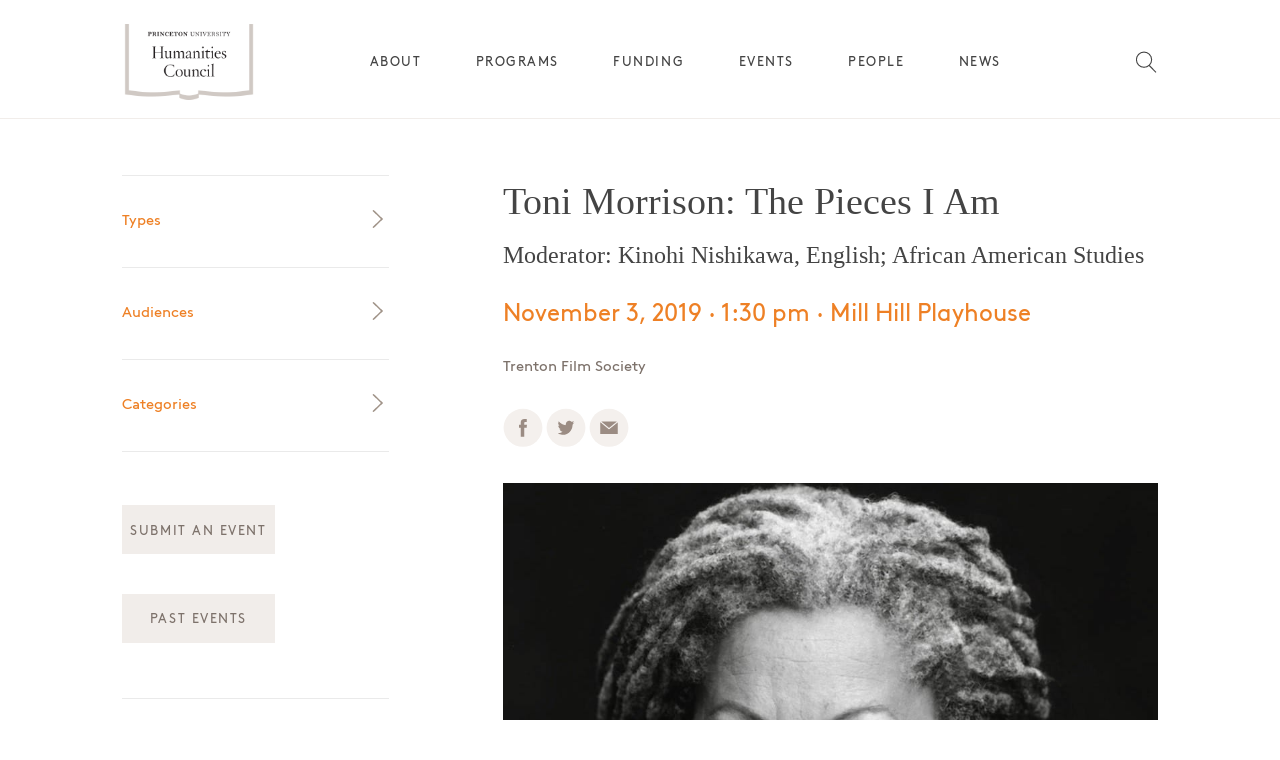

--- FILE ---
content_type: text/html; charset=UTF-8
request_url: https://humanities.princeton.edu/event/toni-morrison-the-pieces-i-am/
body_size: 24627
content:

<html class="no-js" lang="en">
<head>
	
    <link rel="stylesheet" href="https://humanities.princeton.edu/wp-content/themes/princeton/style.css">
	<link rel='stylesheet' id='tribe-events-views-v2-bootstrap-datepicker-styles-css' href='https://humanities.princeton.edu/wp-content/plugins/the-events-calendar/vendor/bootstrap-datepicker/css/bootstrap-datepicker.standalone.min.css?ver=6.14.2' type='text/css' media='all' />
<link rel='stylesheet' id='tec-variables-skeleton-css' href='https://humanities.princeton.edu/wp-content/plugins/the-events-calendar/common/build/css/variables-skeleton.css?ver=6.8.4' type='text/css' media='all' />
<link rel='stylesheet' id='tribe-common-skeleton-style-css' href='https://humanities.princeton.edu/wp-content/plugins/the-events-calendar/common/build/css/common-skeleton.css?ver=6.8.4' type='text/css' media='all' />
<link rel='stylesheet' id='tribe-tooltipster-css-css' href='https://humanities.princeton.edu/wp-content/plugins/the-events-calendar/common/vendor/tooltipster/tooltipster.bundle.min.css?ver=6.8.4' type='text/css' media='all' />
<link rel='stylesheet' id='tribe-events-views-v2-skeleton-css' href='https://humanities.princeton.edu/wp-content/plugins/the-events-calendar/build/css/views-skeleton.css?ver=6.14.2' type='text/css' media='all' />
<link rel='stylesheet' id='tec-variables-full-css' href='https://humanities.princeton.edu/wp-content/plugins/the-events-calendar/common/build/css/variables-full.css?ver=6.8.4' type='text/css' media='all' />
<link rel='stylesheet' id='tribe-common-full-style-css' href='https://humanities.princeton.edu/wp-content/plugins/the-events-calendar/common/build/css/common-full.css?ver=6.8.4' type='text/css' media='all' />
<link rel='stylesheet' id='tribe-events-views-v2-full-css' href='https://humanities.princeton.edu/wp-content/plugins/the-events-calendar/build/css/views-full.css?ver=6.14.2' type='text/css' media='all' />
<link rel='stylesheet' id='tribe-events-views-v2-print-css' href='https://humanities.princeton.edu/wp-content/plugins/the-events-calendar/build/css/views-print.css?ver=6.14.2' type='text/css' media='print' />
<link rel='stylesheet' id='tribe-events-pro-views-v2-print-css' href='https://humanities.princeton.edu/wp-content/plugins/events-calendar-pro/build/css/views-print.css?ver=7.6.3' type='text/css' media='print' />
<meta name='robots' content='index, follow, max-image-preview:large, max-snippet:-1, max-video-preview:-1' />

	<!-- This site is optimized with the Yoast SEO plugin v26.8 - https://yoast.com/product/yoast-seo-wordpress/ -->
	<title>Toni Morrison: The Pieces I Am &#8212; Princeton University Humanities Council</title>
	<link rel="canonical" href="https://humanities.princeton.edu/event/toni-morrison-the-pieces-i-am/" />
	<meta property="og:locale" content="en_US" />
	<meta property="og:type" content="article" />
	<meta property="og:title" content="Toni Morrison: The Pieces I Am &#8212; Princeton University Humanities Council" />
	<meta property="og:description" content="A one-time-only screening of this artful meditation on the powerful themes Toni Morrison has confronted throughout her literary career. The Nobel prize-winning author leads an assembly of her peers, critics [&hellip;]" />
	<meta property="og:url" content="https://humanities.princeton.edu/event/toni-morrison-the-pieces-i-am/" />
	<meta property="og:site_name" content="Princeton University Humanities Council" />
	<meta property="article:publisher" content="https://facebook.com/princetonhumanities" />
	<meta property="article:modified_time" content="2019-10-29T15:51:41+00:00" />
	<meta property="og:image" content="https://humanities.princeton.edu/wp-content/uploads/2019/10/1.-Toni-Morrison-.jpeg" />
	<meta property="og:image:width" content="976" />
	<meta property="og:image:height" content="759" />
	<meta property="og:image:type" content="image/jpeg" />
	<meta name="twitter:card" content="summary_large_image" />
	<meta name="twitter:site" content="@princetonhum" />
	<script type="application/ld+json" class="yoast-schema-graph">{"@context":"https://schema.org","@graph":[{"@type":"WebPage","@id":"https://humanities.princeton.edu/event/toni-morrison-the-pieces-i-am/","url":"https://humanities.princeton.edu/event/toni-morrison-the-pieces-i-am/","name":"Toni Morrison: The Pieces I Am &#8212; Princeton University Humanities Council","isPartOf":{"@id":"https://humanities.princeton.edu/#website"},"primaryImageOfPage":{"@id":"https://humanities.princeton.edu/event/toni-morrison-the-pieces-i-am/#primaryimage"},"image":{"@id":"https://humanities.princeton.edu/event/toni-morrison-the-pieces-i-am/#primaryimage"},"thumbnailUrl":"https://humanities.princeton.edu/wp-content/uploads/2019/10/1.-Toni-Morrison-.jpeg","datePublished":"2019-10-22T16:36:39+00:00","dateModified":"2019-10-29T15:51:41+00:00","breadcrumb":{"@id":"https://humanities.princeton.edu/event/toni-morrison-the-pieces-i-am/#breadcrumb"},"inLanguage":"en-US","potentialAction":[{"@type":"ReadAction","target":["https://humanities.princeton.edu/event/toni-morrison-the-pieces-i-am/"]}]},{"@type":"ImageObject","inLanguage":"en-US","@id":"https://humanities.princeton.edu/event/toni-morrison-the-pieces-i-am/#primaryimage","url":"https://humanities.princeton.edu/wp-content/uploads/2019/10/1.-Toni-Morrison-.jpeg","contentUrl":"https://humanities.princeton.edu/wp-content/uploads/2019/10/1.-Toni-Morrison-.jpeg","width":976,"height":759,"caption":"Black and white portrait of Toni Morrison"},{"@type":"BreadcrumbList","@id":"https://humanities.princeton.edu/event/toni-morrison-the-pieces-i-am/#breadcrumb","itemListElement":[{"@type":"ListItem","position":1,"name":"Home","item":"https://humanities.princeton.edu/"},{"@type":"ListItem","position":2,"name":"Events","item":"https://humanities.princeton.edu/events/"},{"@type":"ListItem","position":3,"name":"Toni Morrison: The Pieces I Am"}]},{"@type":"WebSite","@id":"https://humanities.princeton.edu/#website","url":"https://humanities.princeton.edu/","name":"Princeton University Humanities Council","description":"","publisher":{"@id":"https://humanities.princeton.edu/#organization"},"potentialAction":[{"@type":"SearchAction","target":{"@type":"EntryPoint","urlTemplate":"https://humanities.princeton.edu/?s={search_term_string}"},"query-input":{"@type":"PropertyValueSpecification","valueRequired":true,"valueName":"search_term_string"}}],"inLanguage":"en-US"},{"@type":"Organization","@id":"https://humanities.princeton.edu/#organization","name":"Princeton University Humanities Council","url":"https://humanities.princeton.edu/","logo":{"@type":"ImageObject","inLanguage":"en-US","@id":"https://humanities.princeton.edu/#/schema/logo/image/","url":"https://humanities.princeton.edu/wp-content/uploads/2019/11/humanities.png","contentUrl":"https://humanities.princeton.edu/wp-content/uploads/2019/11/humanities.png","width":512,"height":512,"caption":"Princeton University Humanities Council"},"image":{"@id":"https://humanities.princeton.edu/#/schema/logo/image/"},"sameAs":["https://facebook.com/princetonhumanities","https://x.com/princetonhum"]},{"@type":"Event","name":"Toni Morrison: The Pieces I Am","description":"A one-time-only screening of this artful meditation on the powerful themes Toni Morrison has confronted throughout her literary career. The Nobel prize-winning author leads an assembly of her peers, critics [&hellip;]","image":{"@id":"https://humanities.princeton.edu/event/toni-morrison-the-pieces-i-am/#primaryimage"},"url":"https://humanities.princeton.edu/event/toni-morrison-the-pieces-i-am/","eventAttendanceMode":"https://schema.org/OfflineEventAttendanceMode","eventStatus":"https://schema.org/EventScheduled","startDate":"2019-11-03T13:30:00-05:00","endDate":"2019-11-03T13:30:00-05:00","location":{"@type":"Place","name":"Mill Hill Playhouse","description":"","url":"https://humanities.princeton.edu/venue/mill-hill-playhouse/","address":{"@type":"PostalAddress","streetAddress":"205 E Front St","addressLocality":"Trenton","postalCode":"08611","addressCountry":"United States"},"telephone":"","sameAs":"https://trentonfilmsociety.org/"},"@id":"https://humanities.princeton.edu/event/toni-morrison-the-pieces-i-am/#event","mainEntityOfPage":{"@id":"https://humanities.princeton.edu/event/toni-morrison-the-pieces-i-am/"}}]}</script>
	<!-- / Yoast SEO plugin. -->


<link rel='dns-prefetch' href='//connect.facebook.net' />
<link rel='dns-prefetch' href='//cdnjs.cloudflare.com' />
<link rel="alternate" title="oEmbed (JSON)" type="application/json+oembed" href="https://humanities.princeton.edu/wp-json/oembed/1.0/embed?url=https%3A%2F%2Fhumanities.princeton.edu%2Fevent%2Ftoni-morrison-the-pieces-i-am%2F" />
<link rel="alternate" title="oEmbed (XML)" type="text/xml+oembed" href="https://humanities.princeton.edu/wp-json/oembed/1.0/embed?url=https%3A%2F%2Fhumanities.princeton.edu%2Fevent%2Ftoni-morrison-the-pieces-i-am%2F&#038;format=xml" />
		<style>
			.lazyload,
			.lazyloading {
				max-width: 100%;
			}
		</style>
		<style id='wp-img-auto-sizes-contain-inline-css' type='text/css'>
img:is([sizes=auto i],[sizes^="auto," i]){contain-intrinsic-size:3000px 1500px}
/*# sourceURL=wp-img-auto-sizes-contain-inline-css */
</style>
<link rel='stylesheet' id='tribe-events-full-pro-calendar-style-css' href='https://humanities.princeton.edu/wp-content/plugins/events-calendar-pro/build/css/tribe-events-pro-full.css?ver=7.6.3' type='text/css' media='all' />
<link rel='stylesheet' id='tribe-events-virtual-skeleton-css' href='https://humanities.princeton.edu/wp-content/plugins/events-calendar-pro/build/css/events-virtual-skeleton.css?ver=7.6.3' type='text/css' media='all' />
<link rel='stylesheet' id='tribe-events-virtual-full-css' href='https://humanities.princeton.edu/wp-content/plugins/events-calendar-pro/build/css/events-virtual-full.css?ver=7.6.3' type='text/css' media='all' />
<link rel='stylesheet' id='tribe-events-virtual-single-skeleton-css' href='https://humanities.princeton.edu/wp-content/plugins/events-calendar-pro/build/css/events-virtual-single-skeleton.css?ver=7.6.3' type='text/css' media='all' />
<link rel='stylesheet' id='tribe-events-virtual-single-full-css' href='https://humanities.princeton.edu/wp-content/plugins/events-calendar-pro/build/css/events-virtual-single-full.css?ver=7.6.3' type='text/css' media='all' />
<link rel='stylesheet' id='tec-events-pro-single-css' href='https://humanities.princeton.edu/wp-content/plugins/events-calendar-pro/build/css/events-single.css?ver=7.6.3' type='text/css' media='all' />
<link rel='stylesheet' id='tribe-events-calendar-pro-style-css' href='https://humanities.princeton.edu/wp-content/plugins/events-calendar-pro/build/css/tribe-events-pro-full.css?ver=7.6.3' type='text/css' media='all' />
<link rel='stylesheet' id='tribe-events-pro-mini-calendar-block-styles-css' href='https://humanities.princeton.edu/wp-content/plugins/events-calendar-pro/build/css/tribe-events-pro-mini-calendar-block.css?ver=7.6.3' type='text/css' media='all' />
<link rel='stylesheet' id='tribe-events-v2-single-skeleton-css' href='https://humanities.princeton.edu/wp-content/plugins/the-events-calendar/build/css/tribe-events-single-skeleton.css?ver=6.14.2' type='text/css' media='all' />
<link rel='stylesheet' id='tribe-events-v2-single-skeleton-full-css' href='https://humanities.princeton.edu/wp-content/plugins/the-events-calendar/build/css/tribe-events-single-full.css?ver=6.14.2' type='text/css' media='all' />
<link rel='stylesheet' id='tribe-events-virtual-single-v2-skeleton-css' href='https://humanities.princeton.edu/wp-content/plugins/events-calendar-pro/build/css/events-virtual-single-v2-skeleton.css?ver=7.6.3' type='text/css' media='all' />
<link rel='stylesheet' id='tribe-events-virtual-single-v2-full-css' href='https://humanities.princeton.edu/wp-content/plugins/events-calendar-pro/build/css/events-virtual-single-v2-full.css?ver=7.6.3' type='text/css' media='all' />
<link rel='stylesheet' id='tribe-events-v2-virtual-single-block-css' href='https://humanities.princeton.edu/wp-content/plugins/events-calendar-pro/build/css/events-virtual-single-block.css?ver=7.6.3' type='text/css' media='all' />
<style id='wp-emoji-styles-inline-css' type='text/css'>

	img.wp-smiley, img.emoji {
		display: inline !important;
		border: none !important;
		box-shadow: none !important;
		height: 1em !important;
		width: 1em !important;
		margin: 0 0.07em !important;
		vertical-align: -0.1em !important;
		background: none !important;
		padding: 0 !important;
	}
/*# sourceURL=wp-emoji-styles-inline-css */
</style>
<link rel='stylesheet' id='wp-block-library-css' href='https://humanities.princeton.edu/wp-includes/css/dist/block-library/style.min.css?ver=6.9' type='text/css' media='all' />
<style id='wp-block-library-inline-css' type='text/css'>
/*wp_block_styles_on_demand_placeholder:6980ae2814f99*/
/*# sourceURL=wp-block-library-inline-css */
</style>
<style id='classic-theme-styles-inline-css' type='text/css'>
/*! This file is auto-generated */
.wp-block-button__link{color:#fff;background-color:#32373c;border-radius:9999px;box-shadow:none;text-decoration:none;padding:calc(.667em + 2px) calc(1.333em + 2px);font-size:1.125em}.wp-block-file__button{background:#32373c;color:#fff;text-decoration:none}
/*# sourceURL=/wp-includes/css/classic-themes.min.css */
</style>
<link rel='stylesheet' id='princeton-gutenberg-blocks-css' href='https://humanities.princeton.edu/wp-content/plugins/princeton-gutenberg-blocks/assets/css/blocks.style.css?ver=1756240494' type='text/css' media='all' />
<link rel='stylesheet' id='tribe-events-v2-single-blocks-css' href='https://humanities.princeton.edu/wp-content/plugins/the-events-calendar/build/css/tribe-events-single-blocks.css?ver=6.14.2' type='text/css' media='all' />
<link rel='stylesheet' id='contact-form-7-css' href='https://humanities.princeton.edu/wp-content/plugins/contact-form-7/includes/css/styles.css?ver=6.1.4' type='text/css' media='all' />
<link rel='stylesheet' id='secondline-psb-subscribe-button-styles-css' href='https://humanities.princeton.edu/wp-content/plugins/podcast-subscribe-buttons/assets/css/secondline-psb-styles.css?ver=6.9' type='text/css' media='all' />
<link rel='stylesheet' id='yada-wiki-css' href='https://humanities.princeton.edu/wp-content/plugins/yada-wiki/inc/../css/yadawiki.css?ver=6.9' type='text/css' media='all' />
<link rel='stylesheet' id='pb-accordion-blocks-style-css' href='https://humanities.princeton.edu/wp-content/plugins/accordion-blocks/build/index.css?ver=1.5.0' type='text/css' media='all' />
<link rel='stylesheet' id='dashicons-css' href='https://humanities.princeton.edu/wp-includes/css/dashicons.min.css?ver=6.9' type='text/css' media='all' />
<link rel='stylesheet' id='to-top-css' href='https://humanities.princeton.edu/wp-content/plugins/to-top/public/css/to-top-public.css?ver=2.5.5' type='text/css' media='all' />
<link rel='stylesheet' id='tribe-events-block-event-venue-css' href='https://humanities.princeton.edu/wp-content/plugins/the-events-calendar/build/event-venue/frontend.css?ver=6.14.2' type='text/css' media='all' />
<link rel='stylesheet' id='slick-carousel-css' href='https://cdnjs.cloudflare.com/ajax/libs/slick-carousel/1.8.1/slick.min.css?ver=1.8.1' type='text/css' media='all' />
<link rel='stylesheet' id='slick-carousel-theme-css' href='https://cdnjs.cloudflare.com/ajax/libs/slick-carousel/1.8.1/slick-theme.min.css?ver=1.8.1' type='text/css' media='all' />
<link rel='stylesheet' id='princeton_styles-upd-css' href='https://humanities.princeton.edu/wp-content/themes/princeton/styles_2-0.css?ver=1' type='text/css' media='all' />
<link rel='stylesheet' id='princeton_custom-css' href='https://humanities.princeton.edu/wp-content/themes/princeton/overrides.css?ver=6.9' type='text/css' media='all' />
<style id='princeton_custom-inline-css' type='text/css'>
.site-nav > ul > li > .sub-menu:after { border-bottom-color:#f1edea; }.tag-categories-list li, .filter-list, .tribe-event-schedule-details, .wp-caption-text, .site-header__nav .current-menu-item > a, .tribe-mini-calendar .tribe-events-present, .tribe-mini-calendar .tribe-mini-calendar-today { color:#ee8025; }.site-footer-wrapper hr { background-color:#ee8025; }p a, h2 a, article ul a, h4 a, p a:hover, h2 a:hover, article ul a:hover, h4 a:hover { border-bottom-color:#ee8025; }.image__caption, h4, input[type="text"], .tribe-events-event-categories  li a, .cat-item a, .secondary-color, .wp-caption-text, .nav-list__title a, .site-header .newsletter h5, .button, .tribe-button, .feature-slider__type { color:#7d726b; }input[type="text"] { border-bottom-color:#7d726b; }.columns__left h5, h5, .event__date, .orange, .current-cat a, .sidebar-event__date, .site-footer__label, .cat-item.active a, #tribe-community-events .selectit.checked { color:#ee8025; }.tribe-events-event-categories li a:hover, .cat-item a:hover, a:hover, .button:hover, .tribe-button:hover, .js #tribe-community-events .selectit:hover, .archive__toggle .toggle__link.toggle__link_selected, .archive__toggle .toggle__link:hover, .columns__left h4 a:not(.button):hover { color:#ee8025; }.tribe-button { background-color:#f1edea; }.wpcf7 input[type="text"], .wpcf7 input[type="email"], .wpcf7 textarea { border-color:#ee8025; }.archive__toggle .toggle__link.toggle__link_selected::after, .archive__toggle .toggle__link:hover::after { border-color:#ee8025; }.nib__content-wrapper, .feature-slider__content, .site-nav > ul > li > .sub-menu, .site-menu__content, .wpcf7-submit, .button, .tribe-mini-calendar-wrapper .tribe-mini-calendar .tribe-events-has-events, .mobile-menu-active .header__wrapper, .mobile-menu-active .site-header, .menu-mobile__wrapper { background-color:#f1edea; }.tribe-mini-calendar-wrapper .tribe-mini-calendar .tribe-events-has-events div[id*="daynum-"] a:hover { color:#f1edea; }.tribe-mini-calendar-wrapper .tribe-mini-calendar .tribe-events-present, .tribe-mini-calendar-today:hover {  background-color:#ee8025; }body:not(.princeton-main) .button { color:#ee8025; }.overview__widgets .widgettitle, .tribe-event-schedule-details, .event__time, .home__section .sidebar-event__date { color:#ee8025; }.tribe-mini-calendar-nav .tribe-mini-calendar-nav-link, .tribe-mini-calendar-nav .tribe-mini-calendar-nav-link:hover { color:#ee8025; }.overview__content_people .item__title a:hover, .events__back-to-events_link:hover, .mem-program:hover .mem-program__link, .mem-program:hover .prefix, .prefix:hover { color:#ee8025; }.tribe-mini-calendar-wrapper .tribe-mini-calendar .tribe-events-present, .tribe-mini-calendar-today {  background-color:#ee8025; }.tribe-events-single .event__calendar-link p a:hover, .events__back-to-events_link:hover { border-bottom-color:#ee8025; }.tribe-event-sponsor, .tribe-mini-calendar-nav span, table.tribe-mini-calendar .tribe-mini-calendar-dayofweek, .tribe-mini-calendar div[id*="daynum-"] a, .tribe-mini-calendar-no-event { color:#9b8c83; }.archive__toggle .toggle__link { color:#9b8c83; }.tribe-mini-calendar-wrapper .tribe-mini-calendar .tribe-events-has-events:hover { background-color:#9b8c83; }.archive__toggle .toggle__link::after, .menu-section__footer, .menu-mobile__section .menu-section__content { border-bottom-color:#9b8c83; }.archive__category-head .category__title, .events__selected-date, .home__tag, .menu-expand__title, .nib__heading, .feature-slider__type, h6, .home__section .feature-slider__type, .menu-mobile__wrapper .menu-mobile__newsletter h5 { color:#7d726b; }.feature-slider__nav-dot { color:#7d726b; }.events__back-to-events_link,  { border-bottom-color:#7d726b; }.tribe-mini-calendar-wrapper .tribe-mini-calendar .tribe-events-present:hover, .tribe-mini-calendar-wrapper .tribe-mini-calendar .tribe-mini-calendar-today:hover { background-color:#f49b53; }
/*# sourceURL=princeton_custom-inline-css */
</style>
<link rel='stylesheet' id='wp-pagenavi-css' href='https://humanities.princeton.edu/wp-content/plugins/wp-pagenavi/pagenavi-css.css?ver=2.70' type='text/css' media='all' />
<link rel='stylesheet' id='tablepress-default-css' href='https://humanities.princeton.edu/wp-content/plugins/tablepress/css/build/default.css?ver=3.2.6' type='text/css' media='all' />
<script type="text/javascript" src="https://humanities.princeton.edu/wp-includes/js/jquery/jquery.min.js?ver=3.7.1" id="jquery-core-js"></script>
<script type="text/javascript" src="https://humanities.princeton.edu/wp-includes/js/jquery/jquery-migrate.min.js?ver=3.4.1" id="jquery-migrate-js"></script>
<script type="text/javascript" src="https://humanities.princeton.edu/wp-content/plugins/the-events-calendar/common/build/js/tribe-common.js?ver=9c44e11f3503a33e9540" id="tribe-common-js"></script>
<script type="text/javascript" src="https://humanities.princeton.edu/wp-content/plugins/the-events-calendar/build/js/views/breakpoints.js?ver=4208de2df2852e0b91ec" id="tribe-events-views-v2-breakpoints-js"></script>
<script type="text/javascript" src="https://humanities.princeton.edu/wp-content/plugins/princeton-gutenberg-blocks/assets/js/custom.blocks.js?ver=1756240494" id="princeton-gutenberg-blocks-custom-js-js"></script>
<script type="text/javascript" src="https://humanities.princeton.edu/wp-content/plugins/princeton-gutenberg-blocks/assets/js/frontend.blocks.js?ver=1756240494" id="princeton-gutenberg-blocks-frontend-js"></script>
<script type="text/javascript" id="to-top-js-extra">
/* <![CDATA[ */
var to_top_options = {"scroll_offset":"100","icon_opacity":"80","style":"icon","icon_type":"dashicons-arrow-up-alt2","icon_color":"#ee8025","icon_bg_color":"#ffffff","icon_size":"32","border_radius":"50","image":"https://humanities.princeton.edu/wp-content/plugins/to-top/admin/images/default.png","image_width":"65","image_alt":"","location":"bottom-right","margin_x":"20","margin_y":"20","show_on_admin":"0","enable_autohide":"0","autohide_time":"2","enable_hide_small_device":"0","small_device_max_width":"640","reset":"0"};
//# sourceURL=to-top-js-extra
/* ]]> */
</script>
<script async type="text/javascript" src="https://humanities.princeton.edu/wp-content/plugins/to-top/public/js/to-top-public.js?ver=2.5.5" id="to-top-js"></script>
<script type="text/javascript" src="https://cdnjs.cloudflare.com/ajax/libs/slick-carousel/1.8.1/slick.js?ver=1.8.1" id="slick-carousel-js"></script>
<link rel="https://api.w.org/" href="https://humanities.princeton.edu/wp-json/" /><link rel="alternate" title="JSON" type="application/json" href="https://humanities.princeton.edu/wp-json/wp/v2/tribe_events/25282" /><link rel="EditURI" type="application/rsd+xml" title="RSD" href="https://humanities.princeton.edu/xmlrpc.php?rsd" />
<link rel='shortlink' href='https://humanities.princeton.edu/?p=25282' />
		<script>
		// Select the node that will be observed for mutations
		const targetNode = document.documentElement;

		// Options for the observer (which mutations to observe)
		const config = { attributes: false, childList: true, subtree: true };
		
		var bold_timeline_item_button_done = false;
		var css_override_item_done = false;
		var css_override_group_done = false;
		var css_override_container_done = false;

		// Callback function to execute when mutations are observed
		const callback = function( mutationsList, observer ) {
			var i;
			for ( i = 0; i < mutationsList.length; i++ ) {
				if ( mutationsList[ i ].type === 'childList' ) {
					if ( typeof jQuery !== 'undefined' && jQuery( '.bold_timeline_item_button' ).length > 0 && ! bold_timeline_item_button_done ) {
						bold_timeline_item_button_done = true;
						jQuery( '.bold_timeline_item_button' ).each( function() {
							var css_override = jQuery( this ).data( 'css-override' );
							if ( css_override != '' ) {
								var id = jQuery( this ).attr( 'id' );
								css_override = css_override.replace( /(\.bold_timeline_item_button)([\.\{\s])/g, '.bold_timeline_item_button#' + id + '$2' );
								var head = document.getElementsByTagName( 'head' )[0];
								var style = document.createElement( 'style' );
								style.appendChild( document.createTextNode( css_override ) );
								head.appendChild( style );
							}
						});
					}
					if ( typeof jQuery !== 'undefined' && jQuery( '.bold_timeline_item' ).length > 0 && ! css_override_item_done ) {
						css_override_item_done = true;
						jQuery( '.bold_timeline_item' ).each( function() {
							var css_override = jQuery( this ).data( 'css-override' );
							if ( css_override != '' ) {
								var id = jQuery( this ).attr( 'id' );
								css_override = css_override.replace( /(\.bold_timeline_item)([\.\{\s])/g, '.bold_timeline_item#' + id + '$2' );
								var head = document.getElementsByTagName( 'head' )[0];
								var style = document.createElement( 'style' );
								style.appendChild( document.createTextNode( css_override ) );
								head.appendChild( style );
							}
						});
					}
					if ( typeof jQuery !== 'undefined' && jQuery( '.bold_timeline_group' ).length > 0 && ! css_override_group_done ) {
						css_override_group_done = true;
						jQuery( '.bold_timeline_group' ).each( function() {
							var css_override = jQuery( this ).data( 'css-override' );
							if ( css_override != '' ) {
								var id = jQuery( this ).attr( 'id' );
								css_override = css_override.replace( /(\.bold_timeline_group)([\.\{\s])/g, '.bold_timeline_group#' + id + '$2' );
								var head = document.getElementsByTagName( 'head' )[0];
								var style = document.createElement( 'style' );
								style.appendChild( document.createTextNode( css_override ) );
								head.appendChild( style );
							}
						});
					}
					if ( typeof jQuery !== 'undefined' && jQuery( '.bold_timeline_container' ).length > 0 && ! css_override_container_done ) {
						css_override_container_done = true;
						jQuery( '.bold_timeline_container' ).each( function() {
							var css_override = jQuery( this ).data( 'css-override' );
							if ( css_override != '' ) {
								var id = jQuery( this ).attr( 'id' );
								css_override = css_override.replace( /(\.bold_timeline_container)([\.\{\s])/g, '#' + id + '$2' );
								var head = document.getElementsByTagName( 'head' )[0];
								var style = document.createElement( 'style' );
								style.appendChild( document.createTextNode( css_override ) );
								head.appendChild( style );
							}
						});
					}
				}
			}
		};

		// Create an observer instance linked to the callback function
		const observer = new MutationObserver(callback);

		// Start observing the target node for configured mutations
		observer.observe(targetNode, config);

		// Later, you can stop observing
		document.addEventListener( 'DOMContentLoaded', function() { observer.disconnect(); }, false );

		</script>
	

<!-- https://wordpress.org/plugins/indicate-external-links/ -->
<script type="text/javascript">
jQuery(document).ready(function(){
jQuery("a[href*='http://']:not([href*='"+window.location.hostname+"'])").not('a:has(img)').addClass("extlink").append('<sup></sup>');
jQuery("a[href*='https://']:not([href*='"+window.location.hostname+"'])").not('a:has(img)').addClass("extlink https").append('<sup></sup>');
});
</script>

<style type="text/css" media=screen>

	.extlink sup:after {
		content: "\2197";
		font-size: 1em;
		line-height: 0;
		position: relative;
		vertical-align: baseline;
	}

	.nav-menu .extlink sup:after,
	.wp-caption-text .extlink sup:after {
		content:"";
	}

</style>

<meta name="tec-api-version" content="v1"><meta name="tec-api-origin" content="https://humanities.princeton.edu"><link rel="alternate" href="https://humanities.princeton.edu/wp-json/tribe/events/v1/events/25282" />		<script>
			document.documentElement.className = document.documentElement.className.replace('no-js', 'js');
		</script>
				<style>
			.no-js img.lazyload {
				display: none;
			}

			figure.wp-block-image img.lazyloading {
				min-width: 150px;
			}

			.lazyload,
			.lazyloading {
				--smush-placeholder-width: 100px;
				--smush-placeholder-aspect-ratio: 1/1;
				width: var(--smush-image-width, var(--smush-placeholder-width)) !important;
				aspect-ratio: var(--smush-image-aspect-ratio, var(--smush-placeholder-aspect-ratio)) !important;
			}

						.lazyload, .lazyloading {
				opacity: 0;
			}

			.lazyloaded {
				opacity: 1;
				transition: opacity 400ms;
				transition-delay: 0ms;
			}

					</style>
		<link rel="icon" href="https://humanities.princeton.edu/wp-content/uploads/2016/09/cropped-humanities-favicon-32x32.png" sizes="32x32" />
<link rel="icon" href="https://humanities.princeton.edu/wp-content/uploads/2016/09/cropped-humanities-favicon-192x192.png" sizes="192x192" />
<link rel="apple-touch-icon" href="https://humanities.princeton.edu/wp-content/uploads/2016/09/cropped-humanities-favicon-180x180.png" />
<meta name="msapplication-TileImage" content="https://humanities.princeton.edu/wp-content/uploads/2016/09/cropped-humanities-favicon-270x270.png" />
		<style type="text/css" id="wp-custom-css">
			/*
You can add your own CSS here.

Click the help icon above to learn more.
*/



h1 {
	font-family: "Hoefler Text", "Hoefler Titling", "Hoefler Titling B", serif;
}

h2, .lead, .event__speaker-name, .type-tribe_events h2.tribe-event-title a {
	font-family: "Hoefler Text", "Hoefler Titling", "Hoefler Titling B", serif;
}

@media (max-width:1200px) {
	.single-post .columns__left {
		order: 2 !important;
		margin-top:3rem;
		border-top:1px solid #ccc;
		padding-top:2rem;
	}
}

@media screen and (min-width:1201px) {

	a.button.button--inline.archive {
		margin: 20px 0;
	}	

	#advanced_sidebar_menu-3 {
		display: none !important;
	}

	h3.grid-heading, h3.grid-heading-first {
		font-size: 1.7em;
	}

}

button.search__button.events-searchform__button.button {
	background: none !important;
}

@media screen and (max-width:767px) {
	a.button.button--inline {
		margin: 12px 5px 0 0 !important;
		font-size: 80% !important;
		max-width:10rem !important;	
	}
	.hide-on-mobile {
		display:none;	
	}
}

@media screen and (max-width: 1200px) {


	.post-type-archive-tribe_events .columns__left {
		order: 0 !important;
		display: block !important;
	}		

	a.button.button--inline {
		float: left;
		position: relative;
		margin: 0 20px 0 0;
	}

	.events-searchform {
		float: left;
		display: inline;
		position: relative;
	}

	.post-type-archive-tribe_events  .columns__left {
		border-bottom: 0 !important;
		display: block !important;
		order:0 !important;
	}

	.post-type-archive-tribe_events  .sidebar__wrapper .textwidget p, #advanced_sidebar_menu-2, .newsletter, .standard-sidebar {
		display:none !important;
	}

	#advanced_sidebar_menu-3-wrap .dashicons {
		margin: -2px 16px 0 0px !important;
		float: left;
	}

	.child-sidebar-menu span.dashicons.dashicons-menu {
		display: none;
	}

}

@media screen and (max-width:599px) {

	h3.grid-heading {
		border-top: 1px solid #ccc;
		padding-top: 1.675em;
		margin-top: .75em;
		font-size: 1.7rem;
	}

	h3.grid-heading-first {
		font-size: 1.7rem;
	}

	.events-searchform {
		float:none;
	}
}

figcaption	 {
	font-family: "Brown", sans-serif;
	-moz-font-feature-settings: "ss01";
	-webkit-font-feature-settings: "ss01";
	font-feature-settings: "ss01";
	color: #7d726b;
	padding-top: 10px;
	font-size: 1rem;
	line-height: 1.6;
	/*    max-width: 800px;  */
	max-width: 100%;
	text-align: left !important;
}

.image__caption, .wp-caption-text {
	max-width: 100% !important;
}

.entry-content li {
	margin-left: 20px;
	list-style-type: disc;
	font-size: 1.125em;
	line-height: 1.675em;
	margin-top:10px;
}

.entry-content li ul li {
	margin-left: 20px;
	list-style-type: circle;
	font-size: 1em;
	line-height: 1.675em;
}

.newsletter {
	border-top: 1px solid #eaeaea;
	padding-top: 33px;
	margin-top: 35px;
	width: 100%;
}

@media screen and (max-width: 1200px) {
	.columns__left {
		order: 0 !important;
		display: inline-block !important;
		margin-top:20px;
		margin-right:0 !important;

	}

	.event__submit, .event__newsletter {
		display: none;
	}
	.columns__left {
		border-bottom: 1px solid #ccc;
		padding-bottom:10px;
		margin-bottom: 20px;
		width:100%;

	}

}

#ecsa-search.layout-small .ecsa-search-icon {
	display:none;
}

.tribe-theme-princeton h2.widgettitle {
	font-family: "Brown", "Helvetica", sans-serif !important;
	-moz-font-feature-settings: "ss01";
	-webkit-font-feature-settings: "ss01";
	font-feature-settings: "ss01";
	letter-spacing: normal;
	color: #EE8025 !important;
	font-size: 1.2rem !important;
	line-height: 1.5 !important;
	margin:20px 0 0 0 !important;
}

#ecsa-search .tt-highlight {
	color:#EE8025 !important;
}

#ecsa-search .tt-dataset {
	font-family: "Hoefler Titling A", "Hoefler Titling B", serif;
	font-size:95%;
}

.ecs-events.default.default-1 .ecs-event .recurringinfo

{
	display: none !important;
}

.page-template-default .columns__right {
	margin-top: 20px;
}

.ecs-event .summary a {
	color: #444;
	font-family: "Hoefler Titling A", "Hoefler Titling B", serif;
	font-size: 1.5em;
	line-height: 1.55;
}

.ecs-event .date_thumb, .ecs-filterbar {
	font-family: 'Brown', Helvetica, sans-serif;
	background-color: #f1edea !important;
	color:#7d726b !important;	
}

.compact.compact-1 .ecs-event .summary {
	padding-left:20px;
}

.compact.compact-1 .ecs-event .date_thumb .day {
	font-weight: normal !important;
}

.ecs-filterbar label {
	margin-bottom:10px
}

#menu-main ul.sub-menu > li > a {
	font-size: 13.5px;
	letter-spacing: .7px;
	color: #7d726b;
}

.columns__right {
	margin-top: 15px;
}

@media screen and (min-width:1601px) {
	.header__wrapper {margin-top: -137px !important;}
	.body-content {margin-top: 137px !important;}

}

/* Magic */

@media screen and (max-width: 1200px) {
	.overview-magic-grants-for-innovation .columns__left, .page-id-21244 .columns__left {
		order: 2 !important;
	}
}


@media (min-width:1600px) {
	.themify_announcement.bar .announcement_container {
		width: 1300px;
	}
}

.themify_announcement .close {
	color: #fff !important;
}

.themify_announcement .toggle-close {
	background-color: #ee8025;
	color:#000;
}

.events-searchform__button img {
	max-width: 24px !important;
}

button.search__button.events-searchform__button.button, .events-searchform__button {
	background-color: #fff !important;
	background: none !important;
}



.funding-proviso {
	border: 2px solid #ee8025;
	margin:20px 0;
	padding: 20px;
}

.funding-proviso p {
	margin-bottom: 10px;
	font-size: 1.2rem;
}

.eapp-popup-content-main {
	height: auto !important;
}

h3.orange {color:#f58125;}

.tablepress .sorting:hover, .tablepress .sorting_asc, .tablepress .sorting_desc, .tablepress tfoot th, .tablepress thead th {
	background-color: #F1EDE8;
}

/* Faculty Bookshelf */

.columns--full-width {
	width: 100%;
	margin-top: 40px;
}

#tablepress-1 a {
	color: #222;
	text-decoration: none !important;
	border-bottom: none !important;
}

#tablepress-1 a:hover {
	color: #ee8025;
	text-decoration: none;
	border-bottom: none;
}

#tablepress-1 a:hover {
	text-decoration: underline;
}

.dataTables_filter {
	margin-bottom: 10px;
}

/* Magic Events */

li.ecs-event {
	list-style-type: none;
	padding-bottom:30px;
}

.ecs-event img {
	max-width: 240px;
	margin: 20px 0 10px 0;
	position: relative;
	display: block !important;
}

p.feature-slider__excerpt {
	margin-bottom:20px;
}

.slider-item.slide.slick-slide p {
	font-family: 'Brown', Helvetica;
	margin-top: 10px;
	line-height: 1.3;
}

.page-id-31002 .slider-items .slick-slide img:hover {
	background-color: #ee8025;
	opacity: .8;
}

.page-id-31002 .slick-track {
	margin-bottom: 15px;
}

/* Community Events Submission */

#tribe-community-events small {
	font-weight: 400;
	font-size: 90%;
	display: block;
	margin-top: 10px;
}

.my-events-header .tribe-button {
	margin: 20px 0;
	clear: both;
	display: inline-block;
}

.tribe-events-community-footer {
	margin-top: 30px;
}

#tribe-community-events #event_custom {
	margin: 30px 0 0 0;
}

#tribe-community-events  input#post_title {
	margin-bottom: 10px;
}

/* Child Page Menu */


h3 a {
	border-bottom: 1px solid #ee8025;
}

h3 {margin-bottom:15px;}


#advanced_sidebar_menu-2 {
	margin:1rem 0 3rem 0;
}

ul.child-sidebar-menu {
	margin-top: 2rem;
}

ul.parent-sidebar-menu li a {
	font-size: 1.3em;
	font-family: "Hoefler Titling A", "Hoefler Titling B", serif;
}

ul.parent-sidebar-menu li.current_page_item a {
	color: #ee8025 !important;
}

ul.parent-sidebar-menu li, ul.child-sidebar-menu li {
	margin-bottom:1.675rem;
}

ul.child-sidebar-menu li a {
	font-size: 1.3em;
	font-family: "Hoefler Titling A", "Hoefler Titling B", serif;
	color: #444;
}

.grandchild-sidebar-menu {
	margin: 1.675rem 0 1.675rem 1.125rem;
}

.grandchild-sidebar-menu li {
	line-height: 1.675rem;
}

ul.grandchild-sidebar-menu.level-1.children li a::before {
	content: "";
}

.grandchild-sidebar-menu li::first-line {
	line-height: 1.125rem;
}

ul.grandchild-sidebar-menu li.current_page_item a {
	color: #EE8025;
}

ul.grandchild-sidebar-menu li.current_page_item a::before {
	content: "―";
	color:#EE8025;
	margin-right:5px;
}

.gridpic a img, .blog .two-column__thumbnail img, .post-type-archive-tribe_events .tribe-events-event-image img {
	opacity: 1;
}

.gridpic a:hover img, .blog .two-column__thumbnail img:hover, .post-type-archive-tribe_events .tribe-events-event-image img:hover {
	opacity: .8;
}

.single-tribe_events .tribe-events-single ul li {
	list-style-type: square;
	font-size: 1.125em;
	line-height: 1.675em;
	margin-bottom: 1em;
	font-family: "Mercury SSm A", "Mercury SSm B", serif !important;
}

span.bold_timeline_item_header_supertitle_inner {
	color: #ee8025 !important;
}

h2.bold_timeline_item_header_title {
	font-size: 2em !important;
}

.hide_featured_image .feature-image {
	display: none;
}

/* Event submission form */
span.timeofdayoptions .tribe-dropdown {
	width: 24px !important;
	margin: 0 24px !important;
	background-color: transparent;
}

span.timeofdayoptions .select2-selection__clear {
	position: fixed !important;
}

#tribe-community-events .event_image_uploader {
	margin-top:20px;
}

#tribe-community-events div#event_tribe_venue {
	display: none;
}


.post-46122, .post-17483 p {
	font-family: serif;
	font-size: 1.225em;
	line-height: 1.675em;}

.tribe_community_edit #event_tribe_event_status {
	display: none;
}

.tribe_community_edit .sidebar__wrapper .section-divider {
	display: none !important;
}

.faculty__profile {
	width: 30%;
	margin-right: 2em;
}

.faculty {
	justify-content: flex-start;
}

.term_description {
	margin: -20px 0 30px 0;
	font-style: italic;
}

.wp-block-columns.is-layout-flex {
	margin-bottom: 2em;
}

/* Home page slider css */

.home__section .feature-slider_main .feature-slider__wrapper{
	width: 100%;
	position: relative;
}
.full-width .home__section {
	background: #f1edea;
}
.home__section .feature-slider__container {
	max-width: 1800px;
	margin: 0 auto;
}
.home__section .feature-slider__background-image:before{
	content: none;
}
.home__section .feature-slider__background-image {
	background: #f1edea;
}
.home__section .feature-slider__background-image img {
	width: 100%;
	height: 100%;
	object-fit: contain;
	object-position: center right;
}
.home__section .feature-slider_main .feature-slider__wrapper .feature-slider__nav{
	position: absolute;
	bottom: -80px;
	left: 0;
	right: 0;
	text-align: center;
	max-width: 100%;
}

@media screen and (max-width: 1440px) {
	.home__section .feature-slider__wrapper {
		height: 550px;
	}
}

@media screen and (min-width: 1201px) and (max-width: 1366px){
	.home__section .feature-slider__wrapper {
		height: 500px;
	}
	.home__section .feature-slider__content-wrapper {
		margin-top: 100px;
	}
}

@media screen and (min-width: 981px) and (max-width: 1200px) {
	.home__section .feature-slider__content-wrapper {
		max-width: 80%;
		margin-top: 70px;
	}
	.home__section .feature-slider__wrapper {
		height: 420px;
	}
}

@media screen and (max-width: 980px) {
	.home__section .feature-slider_main .feature-slider__wrapper .feature-slider__nav{
		bottom: -40px;
	}
	.home__section .feature-slider__background-image{
		height: 100%;
	}
	.home__section .feature-slider__background-image img {
		object-position: center center;
		height: auto;
	}
}

@media screen and (max-width: 767px) {
	.home__section .feature-slider__background-image img {
		height: auto;
	}
}
/* Home page slider css end */

/* Events system update */

.tribe-events .tribe-events-c-view-selector__list-item-text {
	display: none;
}

button.tribe-common-c-btn.tribe-events-c-search__button, .tribe-common-c-btn-border.tribe-events-c-subscribe-dropdown__button {
	font-family: "Brown", "Helvetica", sans-serif;
	-moz-font-feature-settings: "ss01";
	-webkit-font-feature-settings: "ss01";
	font-feature-settings: "ss01";
	font-size: 1em;
	text-transform: uppercase;
	letter-spacing: 0.12em;
	font-weight: normal;
	color: #7d726b;
	background-color: #F4F0ED;
	padding: 1em 1.5em;
	border: 0;
	margin-left: 5px;
	border-radius: 0 !important;
}

button.tribe-common-c-btn.tribe-events-c-search__button:hover {
		padding: 1em 1.5em;
}

.tribe-events-c-top-bar.tribe-events-header__top-bar {
	display: none !important;
}

.tribe-events-c-subscribe-dropdown__container {
    display: none !important;
}

.tribe-events-calendar-list__event-date-tag.tribe-common-g-col {
	display: none;
}

time.tribe-events-calendar-list__event-datetime {
	font-family: "Brown", "Helvetica", sans-serif;
	-moz-font-feature-settings: "ss01";
	-webkit-font-feature-settings: "ss01";
	font-feature-settings: "ss01";
	letter-spacing: normal;
	color: #EE8025;
	font-size: 1.2rem;
	line-height: 1.5;
	margin-bottom: 0.26em;
}

span.tribe-events-calendar-list__event-venue-title.tribe-common-b2--bold {
	font-family: "Brown", "Helvetica", sans-serif;
	-moz-font-feature-settings: "ss01";
	-webkit-font-feature-settings: "ss01";
	font-feature-settings: "ss01";
	letter-spacing: normal;
	color: #9B8C83;
	font-size: 1.2rem;
	line-height: 1.5;
	margin-top: 0;
}

.tribe-events-calendar-list__event-datetime-featured-text.tribe-common-a11y-visual-hide, .tribe-events-calendar-list__event-datetime-featured-icon {
	display: none !important;
}

button.tribe-events-c-subscribe-dropdown__button-text {
	border: 0;
}


.tribe-events .tribe-events-c-nav__list {
	flex-wrap: nowrap;
}

span.tribe-events-calendar-list__event-venue-address, article#post-143 h1.entry-title, .tribe-common button[disabled], .tribe-common input[disabled] {
	display: none;
} {
	display: none;
}

/* 19/02/2024 - Event Page */
.post-type-archive-tribe_events .tribe-events-calendar-list .two-column__content{
	width: 100%;
}


.post-type-archive-tribe_events .tribe-events-calendar-list .two-column__content {
	display: -webkit-box;
	display: -ms-flexbox;
	display: -webkit-flex;
	display: flex;
}

.post-type-archive-tribe_events .tribe-events-calendar-list .two-column__thumbnail, .post-type-archive-tribe_events .tribe-events-calendar-list .two-column__content-wrapper {
	width: calc(50% - 25px);
}
.post-type-archive-tribe_events .tribe-events-calendar-list .two-column__thumbnail {
	margin-left: 25px;
}
.post-type-archive-tribe_events .tribe-events-calendar-list .two-column__content-wrapper{
	margin-right: 25px;
}

.post-type-archive-tribe_events .two-column__content-wrapper{}
.post-type-archive-tribe_events .tribe-events-calendar-list .tribe-event-schedule-details {
	font-family: "Brown", "Helvetica", sans-serif;
	-moz-font-feature-settings: "ss01";
	-webkit-font-feature-settings: "ss01";
	font-feature-settings: "ss01";
	letter-spacing: normal;
	color: #EE8025!important;
	font-size: 1.2rem;
	line-height: 1.5;
	margin-bottom: 1.6em;
}

.post-type-archive-tribe_events .tribe-events-calendar-list h3.tribe-events-calendar-list__event-title.tribe-common-h6.tribe-common-h4--min-medium {
	font-family: "Hoefler Titling A", "Hoefler Titling B", serif;
	font-size: 1.875em;
	line-height: 1.55;
	margin-bottom: 0.833em;
}
.post-type-archive-tribe_events .tribe-events-calendar-list h3.tribe-events-calendar-list__event-title.tribe-common-h6.tribe-common-h4--min-medium a{color: #444444!important;
	border-bottom: 0 !important;
font-weight:normal;
}
.post-type-archive-tribe_events .tribe-events-calendar-list h3.tribe-events-calendar-list__event-title.tribe-common-h6.tribe-common-h4--min-medium a:hover{
	border-bottom: 0 !important;
	color: #EE8025!important;
}
.post-type-archive-tribe_events .tribe-events-calendar-list .tribe-events-calendar-list__event-featured-image{
	width: 100% !important

}
.post-type-archive-tribe_events .tribe-events-calendar-list__event-featured-image-wrapper.tribe-common-g-col {
	width: 100% !important;
}
.post-type-archive-tribe_events  time.tribe-events-calendar-list__event-datetime{
	color: #EE8025 !important;
}
.post-type-archive-tribe_events .tribe-event-sponsor {
	font-family: "Brown", "Helvetica", sans-serif;
	-moz-font-feature-settings: "ss01";
	-webkit-font-feature-settings: "ss01";
	font-feature-settings: "ss01";
	letter-spacing: normal;
	color: #9B8C83;
	font-size: 1.2rem;
	line-height: 1.5;
	margin-bottom: 0;
}
.post-type-archive-tribe_events  h4.event__speaker-name {
	font-size: 1.3em;
	line-height: 1.9rem;
	font-family: "Hoefler Titling A", "Hoefler Titling B", serif;
	color: #4b4b4b;
	margin-bottom: 1.364em;
	font-family: "Hoefler Text", "Hoefler Titling", "Hoefler Titling B", serif;
}

@media screen and (max-width: 767px) {
	.post-type-archive-tribe_events .tribe-events-calendar-list .two-column__content {
		flex-direction: column-reverse;
	}
	.post-type-archive-tribe_events .tribe-events-calendar-list .two-column__thumbnail, .post-type-archive-tribe_events .tribe-events-calendar-list .two-column__content-wrapper {
		width: 100%;
		margin-left: 0;
		margin-right: 0;
	}
}

.tribe-common--breakpoint-medium.tribe-events .tribe-events-c-view-selector--tabs .tribe-events-c-view-selector__content, .tribe-events-c-view-selector.tribe-events-c-view-selector--labels.tribe-events-c-view-selector--tabs {
	display:none;
}

.tribe-common--breakpoint-medium.tribe-events .tribe-common-c-btn.tribe-events-c-search__button {
	margin: 5px !important;
}

.tribe-events .tribe-events-c-search__button:focus, .tribe-events .tribe-events-c-search__button:hover, .tribe-events button.tribe-events-c-search__button:focus, .tribe-events button.tribe-events-c-search__button:hover {
	color: #EE8025;
	background-color: #f1edea;
	font-family: "Brown", "Helvetica", sans-serif;
    -moz-font-feature-settings: "ss01";
    -webkit-font-feature-settings: "ss01";
    font-feature-settings: "ss01";
    font-size: 1em;
    text-transform: uppercase;
    letter-spacing: 0.12em;
    font-weight: normal;
    background-color: #F4F0ED;
    padding: 1em 1.5em;
	border: none;
}

.calendar__header.archive__header.archive__header_events {
    margin: 2em 0 0 0;
}

.post-type-archive-tribe_events .tribe-events-calendar-list h3.tribe-events-calendar-list__event-title.tribe-common-h6.tribe-common-h4--min-medium a {
    line-height: 1.2;
}

.post-type-archive-tribe_events .tribe-events-calendar-list .two-column__content {
    display: flex;
    justify-content: center;
}


.tribe-events-calendar-list__event-row .two-column__content.two-column__content--narrow {
    margin-bottom: 3em;
}

h2.ecs-event-title {
    font-family: "Hoefler Text", "Hoefler Titling", serif !important;
    font-size: 1.1em;
    line-height: 1;
  	margin-right: 2em;
}

.ecs-event .ecs-date {
    font-family: "Brown", sans-serif;
    color: #7d726b;
	font-weight:300 !important;
}
.ecs-event .ecs-venue {
    font-family: "Brown", sans-serif;
    color: #ee8025;
}

/* Upcoming Events 22Feb */
.upcomingEvents .ecs-events{
	display: flex;
	flex-wrap: wrap;
	margin-left: -15px;
	margin-right: -15px;
}
.upcomingEvents .ecs-events .ecs-event{
	width: 33.33%;
	padding-left: 15px !important;
	padding-right: 15px !important;
	box-sizing: border-box;
}
.upcomingEvents .ecs-events .ecs-event .time{
	color: #ee8025;
	font-family: "Brown", "Helvetica", sans-serif;
	font-feature-settings: "ss01";
  letter-spacing: normal;
	font-size: 1.2rem;
  line-height: 1.5;
	font-weight: normal !important;
}
.upcomingEvents .ecs-events .ecs-event .entry-title{
	margin-top: 20px;
	margin-bottom: 15px;
}
.upcomingEvents .ecs-events .ecs-event .entry-title a{
	border-bottom: 0;
	font-size: 0.7em;
	line-height: 1.5;
}
.upcomingEvents .ecs-events .ecs-event .entry-title a:hover{
	color: #ee8025;
}
.upcomingEvents .ecs-events .ecs-event .ecs-venue-details .venue, .upcomingEvents .ecs-events .ecs-event .ecs-venue-details .venue a{
	color: #7d726b;
	font-size: 1rem;
  line-height: 1.5;
  font-family: "Hoefler Titling A", "Hoefler Titling B", serif;
}
.upcomingEvents .ecs-events .ecs-event .ecs-thumbnail img{
	max-width: 100%;
}
.upcomingEvents .ecs-events .ecs-event .ecs-venue-details .venue .tribe-address .ribe-region{
	text-decoration: none;
}
.upcomingEvents .ecs-all-events a{
	display: inline-block;
	background-color: #f1edea;
	color: #7d726b;
	font-size: 1.125em;
	padding: 1.389em 30px;
	letter-spacing: 0.083em;
	font-family: "Brown", "Helvetica", sans-serif;
	font-feature-settings: "ss01";
	text-transform: uppercase;
	font-weight: normal;
}
.upcomingEvents .ecs-all-events a:hover{
	color: #ee8025;
}
@media screen and (max-width: 767px) {
	.upcomingEvents .ecs-events .ecs-event{
		width: 100%;
	}
}
/* Upcoming Events 22Feb end */

/* Event Page 22Feb */
.tribe-events-calendar-list .two-column__content-wrapper .hum-date-venue{
	margin-bottom: 1.6em;
	display: inline-block;
}
.tribe-events-calendar-list .two-column__content-wrapper .hum-date-venue .tribe-event-schedule-details, .tribe-events-calendar-list .two-column__content-wrapper .hum-date-venue .tribe-events-calendar-list__event-venue{
	margin-bottom: 0;
	display: inline;
}
.tribe-events-calendar-list .two-column__content-wrapper .hum-date-venue .tribe-events-calendar-list__event-venue span{
	font-feature-settings: "ss01";
  letter-spacing: normal;
  color: #EE8025 !important;
  font-size: 1.2rem;
  line-height: 1.5;
	font-family: "Brown", "Helvetica", sans-serif;
	font-weight: normal;
}
.tribe-events-calendar-list .two-column__content-wrapper .hum-date-venue .tribe-events-calendar-list__event-venue span::before{
	content: "·";
}
/* Event Page 22Feb end */

/* Submit event 22Feb */
.hum-custom-date-time-block .recurrence-row.tribe-datetime-block{
	display: none;
}
.hum-custom-date-time-block, .hum-custom-date-time-block tbody, .hum-custom-date-time-block .start-end-time-row-custom, .hum-custom-date-time-block .tribe-section-content-field{
	width: 100%;
	display: block;
}
.start-end-time-row-custom .date-wrapper .tribe-datepicker{
	width: 280px;
	height: 40px;
	border-radius: 0;
}
.start-end-time-row-custom .date-wrapper .tribe-timepicker{
	height: 40px;
	width: 85px;
	margin-left: 15px;
	border-radius: 0;
}
.hum-custom-date-time-block .all-day-check .tribe-section-content-field{
	display: flex;
	
}
.hum-custom-date-time-block .all-day-check .tribe-section-content-field label{
	color: #7d726b !important;
  font-size: 1.25rem !important;
}
.start-end-time-row-custom .end-date-wrap.date-wrapper input{
	margin-bottom: 20px;
}
.hum-custom-date-time-block .all-day-check .tribe-section-content-field #allDayCheckbox{
	border-radius: 0;
  height: 18px;
  width: 18px;
	margin-left: 0;
	margin-right: 10px;
}
@media screen and (max-width: 600px) {
	.start-end-time-row-custom .date-wrapper .tribe-datepicker{
		width: 150px;
	}
}
/* Submit event 22Feb end */


.tribe-events .tribe-events-c-events-bar .tribe-common-form-control-text__input {
    font-family: 'Brown', sans-serif;
    text-transform: uppercase;
    border-bottom: 1px solid #ccc;
}

.tribe-common--breakpoint-medium.tribe-events .tribe-events-c-events-bar--border {
   border: none !important;
}

/* Upcoming Events 23Feb */
.ecs-design-custom{
	display: flex;
	gap: 20px;
}
.ecs-design-custom .ecs-event{
		width: 50%;
}
.ecs-design-custom .ecs-event .ecs-date{
	color: #ee8025;
	font-family: "Brown", "Helvetica", sans-serif;
	font-feature-settings: "ss01";
  letter-spacing: normal;
	font-size: 1.2rem;
  line-height: 1.5;
}
.ecs-design-custom .ecs-event .ecs-event-title{
	margin-bottom: 10px;
	margin-top: 20px;
}
.ecs-design-custom .ecs-event .ecs-event-title a{
	border-bottom: 0;
}
.ecs-design-custom .ecs-event .ecs-event-title a:hover{
	color: #ee8025;
}
.ecs-design-custom .ecs-event .ecs-sponsor{
	color: #7d726b;
	line-height: 1.4;
	font-family: "Brown", sans-serif;
	font-size: 1.2rem;
	margin-top: 1em;
}
.upcomingEvents span.ecs-all-events{
	display: inline-block;
	margin-top: 20px;
}
@media screen and (max-width: 767px) {
	.ecs-design-custom{
		flex-wrap: wrap;
	}
	.ecs-design-custom .ecs-event{
		width: 100%;
		margin-bottom: 30px;
  }
}
/* Upcoming Events 23Feb end */

.event-featured h4.event__name, .ecs-sponsor {
    font-family: "Brown", sans-serif;
}

/* Category Event Page 26 March */
.archive-tribe-events .event.event__wrapper.archive-post__wrapper {
    display: flex;
}

@media (max-width: 767px) { 
	.archive-tribe-events .event.event__wrapper.archive-post__wrapper {
		display: block;
	}
}

.custom-event-category .tribe-events-loop {
    margin: 0 0 6em 0;
}

span.req {
    color: #ee8025;
}

.tribe-community-notice-success > p:first-child {
display: none !important;
}

.tribe-community-notice-success > p:before {
content: 'Thank you for submitting your event. If you have questions, please email Mary Cate Connors at marycc@princeton.edu. To submit another event, please refresh this page.';
display:block;
	padding-bottom:30px;
}
.tribe-community-notice.tribe-community-notice-success a {
    display: none !important;
}

.disclaimer {
    margin-top: 44px;
    border-top: 1px solid #ccc;
    padding-top: 15px;
    line-height: 1.3;
	font-family: "Brown", sans-serif;
}

.extlink sup:after {
    content: "\f08e";
    font-size: .7em;
    line-height: 2;
    position: relative;
    vertical-align: top;
    font-family: 'FontAwesome';
    margin-left: 10px;
}

@media screen and (max-width: 1200px) {
    .site-footer-wrapper:not(.footer_department) .site-footer__column--social {
        display: block;
    }
}

a.program__link sup::after {
	display: none;
}

.site-footer a.extlink sup::after {
    display: none !important;
}

.single-tribe_events .tribe-events-c-subscribe-dropdown__container {
	display: block !important;
	float: right !important;
}

.single-tribe_events h2.event__date.lnum {
    font-family: "Brown", sans-serif !important;
}

.single-tribe_events h2.event__venue-speaker {
    margin-top: 15px;
} 

.single-tribe_events h5.event__sponsor {
	color: #7d726b !important;
	margin: 0 !important;
}

.custom-msg-tribe-success { margin:15px 0; padding:10px; background:#e0f7e9; border:1px solid #8bc34a; color:#2e7d32; border-radius:6px; } .custom-msg-tribe-success p { margin-bottom: 0; }

/* gallery image columns issue 08jan26 */
.single .wp-block-gallery.has-nested-images{
	display: flex;
	flex-wrap: wrap;
	gap: 1em;
}
/* gallery image columns issue 08jan26 */
		</style>
		<!-- To Top Custom CSS --><style type='text/css'>#to_top_scrollup {color: #ee8025;background-color: #ffffff;-webkit-border-radius: 50%; -moz-border-radius: 50%; border-radius: 50%;opacity: 0.8;}</style>	<meta name="viewport" content="width=device-width, initial-scale=1.0">
	<!--link rel="stylesheet" type="text/css" href="https://cloud.typography.com/7965534/6854552/css/fonts.css" /-->
	<link rel="stylesheet" type="text/css" href="https://humanities.princeton.edu/wp-content/themes/princeton/fonts/520313/2C2909AF28F2E1729.css">

	<!-- Global site tag (gtag.js) - Google Analytics -->
<script async src="https://www.googletagmanager.com/gtag/js?id=UA-149376008-1"></script>
<script>
  window.dataLayer = window.dataLayer || [];
  function gtag(){dataLayer.push(arguments);}
  gtag('js', new Date());

  gtag('config', 'UA-149376008-1');
</script>

</head>
<body class="wp-singular tribe_events-template-default single single-tribe_events postid-25282 wp-theme-princeton princeton-main tribe-no-js page-template-princeton-humanities tribe-filter-live page- events-single tribe-events-style-full tribe-events-style-theme tribe-theme-princeton">
    <div class="header__wrapper">
        <header class="site-header clearfix">
            <div class="narrow">
                
<div class="site-header__full">
	<div class="site-header__wrapper-left">
		<div class="site-header__logo">
							<a href="https://humanities.princeton.edu">
					<div class="hidden">Humanities Council Logo</div><img width="800" height="496" alt=" Humanities Council Logo" class="attachment-full lazyload" style="--smush-placeholder-width: 800px; --smush-placeholder-aspect-ratio: 800/496;max-width: 100%;" data-srcset="https://humanities.princeton.edu/wp-content/uploads/2016/09/Humanities-Council.png 800w, https://humanities.princeton.edu/wp-content/uploads/2016/09/Humanities-Council-300x186.png 300w, https://humanities.princeton.edu/wp-content/uploads/2016/09/Humanities-Council-768x476.png 768w" data-sizes="(max-width: 800px) 100vw, 800px" data-src="https://humanities.princeton.edu/wp-content/uploads/2016/09/Humanities-Council.png" src="[data-uri]" />				</a>
					</div>

		<nav class="site-header__nav site-nav"><ul id="menu-main" class="menu"><li id="menu-item-39369" class="menu-item menu-item-type-custom menu-item-object-custom menu-item-has-children menu-expand__about menu-item-39369"><a href="/about/">About</a>
<ul class="sub-menu">
	<li id="menu-item-28387" class="menu-item menu-item-type-custom menu-item-object-custom menu-expand__mission menu-item-28387"><a href="/about/">Mission</a></li>
	<li id="menu-item-28388" class="menu-item menu-item-type-custom menu-item-object-custom menu-expand__priorities menu-item-28388"><a href="/about/priorities/">Priorities</a></li>
	<li id="menu-item-28389" class="menu-item menu-item-type-custom menu-item-object-custom menu-expand__participating-units menu-item-28389"><a href="/about/participating-members/">Participating Units</a></li>
	<li id="menu-item-28391" class="menu-item menu-item-type-custom menu-item-object-custom menu-expand__annual-brochure menu-item-28391"><a href="/about/annual-brochure/">Annual Brochure</a></li>
	<li id="menu-item-28392" class="menu-item menu-item-type-custom menu-item-object-custom menu-expand__location menu-item-28392"><a href="/about/location/">Location</a></li>
</ul>
</li>
<li id="menu-item-36607" class="menu-item menu-item-type-post_type menu-item-object-page menu-item-has-children menu-expand__programs menu-item-36607"><a href="https://humanities.princeton.edu/humanities-council-programs/">Programs</a>
<ul class="sub-menu">
	<li id="menu-item-36780" class="menu-item menu-item-type-custom menu-item-object-custom menu-expand__view-all menu-item-36780"><a href="/humanities-council-programs/">View All</a></li>
	<li id="menu-item-36608" class="menu-item menu-item-type-post_type menu-item-object-page menu-expand__ menu-item-36608"><a href="https://humanities.princeton.edu/humanities-council-programs/academic-programs/">Academic Programs</a></li>
	<li id="menu-item-47607" class="menu-item menu-item-type-post_type menu-item-object-page menu-expand__ menu-item-47607"><a href="https://humanities.princeton.edu/humanities-council-programs/professorships-and-fellowships/">Professorships and Fellowships</a></li>
	<li id="menu-item-39514" class="menu-item menu-item-type-post_type menu-item-object-page menu-expand__ menu-item-39514"><a href="https://humanities.princeton.edu/humanities-council-programs/public-lectures/">Public Lectures</a></li>
	<li id="menu-item-36613" class="menu-item menu-item-type-post_type menu-item-object-page menu-expand__ menu-item-36613"><a href="https://humanities.princeton.edu/humanities-council-programs/humanities-colloquium/">Annual Humanities Colloquium</a></li>
	<li id="menu-item-36614" class="menu-item menu-item-type-post_type menu-item-object-page menu-expand__ menu-item-36614"><a href="https://humanities.princeton.edu/humanities-council-programs/working-groups/">Working Groups</a></li>
	<li id="menu-item-48395" class="menu-item menu-item-type-post_type menu-item-object-page menu-expand__ menu-item-48395"><a href="https://humanities.princeton.edu/humanities-council-programs/global-initiatives/">Global Initiatives</a></li>
	<li id="menu-item-36617" class="menu-item menu-item-type-post_type menu-item-object-page menu-expand__ menu-item-36617"><a href="https://humanities.princeton.edu/humanities-council-programs/being-human/">Being Human at Princeton</a></li>
	<li id="menu-item-36618" class="menu-item menu-item-type-post_type menu-item-object-page menu-expand__ menu-item-36618"><a href="https://humanities.princeton.edu/humanities-council-programs/faculty-bookshelf/">Faculty Bookshelf</a></li>
</ul>
</li>
<li id="menu-item-28403" class="menu-item menu-item-type-custom menu-item-object-custom menu-item-has-children menu-expand__funding menu-item-28403"><a href="/funding-opportunities/">Funding</a>
<ul class="sub-menu">
	<li id="menu-item-36781" class="menu-item menu-item-type-custom menu-item-object-custom menu-expand__view-all menu-item-36781"><a href="/funding-opportunities/">View All</a></li>
	<li id="menu-item-28404" class="menu-item menu-item-type-custom menu-item-object-custom menu-expand__magic-grants-for-innovation menu-item-28404"><a href="/funding-opportunities/magic-grants-for-innovation/">Magic Grants for Innovation</a></li>
	<li id="menu-item-28405" class="menu-item menu-item-type-custom menu-item-object-custom menu-expand__team-teaching-grants menu-item-28405"><a href="/funding-opportunities/team-teaching-grants/">Team Teaching Grants</a></li>
	<li id="menu-item-28406" class="menu-item menu-item-type-custom menu-item-object-custom menu-expand__visiting-fellowships menu-item-28406"><a href="/funding-opportunities/visiting-faculty/">Visiting Fellowships</a></li>
	<li id="menu-item-28407" class="menu-item menu-item-type-custom menu-item-object-custom menu-expand__professorships menu-item-28407"><a href="/funding-opportunities/research-professorships/">Professorships</a></li>
	<li id="menu-item-28408" class="menu-item menu-item-type-custom menu-item-object-custom menu-expand__working-groups menu-item-28408"><a href="/funding-opportunities/working-groups/">Working Groups</a></li>
	<li id="menu-item-28409" class="menu-item menu-item-type-custom menu-item-object-custom menu-expand__collaborative-humanities menu-item-28409"><a href="/funding-opportunities/collaborative-humanities/">Collaborative Humanities</a></li>
	<li id="menu-item-28410" class="menu-item menu-item-type-custom menu-item-object-custom menu-expand__faculty-outreach-grants menu-item-28410"><a href="/funding-opportunities/faculty-outreach-grants/">Faculty Outreach Grants</a></li>
	<li id="menu-item-28411" class="menu-item menu-item-type-custom menu-item-object-custom menu-expand__co-sponsorships menu-item-28411"><a href="/funding-opportunities/co-sponsorships/">Co-Sponsorships</a></li>
</ul>
</li>
<li id="menu-item-28412" class="menu-item menu-item-type-custom menu-item-object-custom menu-item-has-children menu-expand__events menu-item-28412"><a href="/events">Events</a>
<ul class="sub-menu">
	<li id="menu-item-39515" class="menu-item menu-item-type-custom menu-item-object-custom menu-expand__view-all menu-item-39515"><a href="/events">View All</a></li>
	<li id="menu-item-39501" class="menu-item menu-item-type-custom menu-item-object-custom menu-expand__gauss-seminars-in-criticism menu-item-39501"><a href="https://humanities.princeton.edu/events/event_category/gauss/">Gauss Seminars in Criticism</a></li>
	<li id="menu-item-39502" class="menu-item menu-item-type-custom menu-item-object-custom menu-expand__belknap-visitors menu-item-39502"><a href="https://humanities.princeton.edu/events/event_category/belknap/?view=full">Belknap Visitors</a></li>
	<li id="menu-item-39503" class="menu-item menu-item-type-custom menu-item-object-custom menu-expand__eberhard-l-faber-iv-memorial-lectures menu-item-39503"><a href="https://humanities.princeton.edu/events/event_category/faber/?view=full">Eberhard L. Faber IV Memorial Lectures</a></li>
	<li id="menu-item-39504" class="menu-item menu-item-type-custom menu-item-object-custom menu-expand__events-archive menu-item-39504"><a href="https://humanities.princeton.edu/events-archive/">Events Archive</a></li>
</ul>
</li>
<li id="menu-item-28413" class="menu-item menu-item-type-custom menu-item-object-custom menu-expand__people menu-item-28413"><a href="/people-in-the-humanities-council">People</a></li>
<li id="menu-item-28421" class="menu-item menu-item-type-custom menu-item-object-custom menu-expand__news menu-item-28421"><a href="/news">News</a></li>
</ul></nav>	</div>
	<div class="site-header__wrapper-right">
		<div class="site-header__search-menu">
			<div class="site__search">
				<a href="/site-search">
					<img data-src="https://humanities.princeton.edu/wp-content/themes/princeton/images/icons/search.svg" alt="Search" class="site-header__icon lazyload" src="[data-uri]">
				</a>
			</div>
			<div class="site-header__menu-toggle site-menu-toggle">
	<img data-src="https://humanities.princeton.edu/wp-content/themes/princeton/images/icons/menu.svg" alt="Menu" class="site-header__icon site-header__icon--menu lazyload" src="[data-uri]">
	<img data-src="https://humanities.princeton.edu/wp-content/themes/princeton/images/icons/menu-x.svg" alt="Close Menu" class="site-header__icon site-header__icon--x lazyload" src="[data-uri]">
	<div class="site-menu-toggle__label">
		Menu
	</div>
</div>
		</div>
	</div>
</div>
                <div class="menu-mobile__wrapper">
    <div class="menu-mobile__container">
        <div class="menu-mobile__section">
            <div class="menu-section__content">
                <ul id="menu-mobile-menu" class="menu-section__menu-list"><li id="menu-item-39368" class="menu-item menu-item-type-custom menu-item-object-custom menu-item-has-children menu-expand__about menu-item-39368"><a href="/about/mission">About</a><span class="nav-list__expand-icon"></span>
<ul class="sub-menu">
	<li id="menu-item-22532" class="menu-item menu-item-type-custom menu-item-object-custom menu-expand__mission menu-item-22532"><a href="/about/mission">Mission</a><span class="nav-list__expand-icon"></span></li>
	<li id="menu-item-39729" class="menu-item menu-item-type-post_type menu-item-object-page menu-expand__ menu-item-39729"><a href="https://humanities.princeton.edu/about/priorities/">Priorities</a><span class="nav-list__expand-icon"></span></li>
	<li id="menu-item-29076" class="menu-item menu-item-type-custom menu-item-object-custom menu-expand__participating-members menu-item-29076"><a href="/about/centers-and-programs/">Participating Members</a><span class="nav-list__expand-icon"></span></li>
	<li id="menu-item-22536" class="menu-item menu-item-type-custom menu-item-object-custom menu-expand__annual-brochure menu-item-22536"><a href="/about/annual-brochure/">Annual Brochure</a><span class="nav-list__expand-icon"></span></li>
	<li id="menu-item-22537" class="menu-item menu-item-type-custom menu-item-object-custom menu-expand__location menu-item-22537"><a href="/about/location">Location</a><span class="nav-list__expand-icon"></span></li>
</ul>
</li>
<li id="menu-item-17229" class="menu-item menu-item-type-custom menu-item-object-custom menu-item-has-children menu-expand__programs menu-item-17229"><a href="/humanities-council-programs/">Programs</a><span class="nav-list__expand-icon"></span>
<ul class="sub-menu">
	<li id="menu-item-36778" class="menu-item menu-item-type-custom menu-item-object-custom menu-expand__view-all menu-item-36778"><a href="/humanities-council-programs/">View All</a><span class="nav-list__expand-icon"></span></li>
	<li id="menu-item-29077" class="menu-item menu-item-type-custom menu-item-object-custom menu-expand__academic-programs menu-item-29077"><a href="https://humanities.princeton.edu/humanities-council-programs/academic-programs/">Academic Programs</a><span class="nav-list__expand-icon"></span></li>
	<li id="menu-item-29078" class="menu-item menu-item-type-custom menu-item-object-custom menu-expand__professorships-and-fellowships menu-item-29078"><a href="https://humanities.princeton.edu/humanities-council-programs/professorships-and-fellowships/">Professorships and Fellowships</a><span class="nav-list__expand-icon"></span></li>
	<li id="menu-item-39516" class="menu-item menu-item-type-post_type menu-item-object-page menu-expand__ menu-item-39516"><a href="https://humanities.princeton.edu/humanities-council-programs/public-lectures/">Public Lectures</a><span class="nav-list__expand-icon"></span></li>
	<li id="menu-item-35235" class="menu-item menu-item-type-post_type menu-item-object-page menu-expand__ menu-item-35235"><a href="https://humanities.princeton.edu/humanities-council-programs/humanities-colloquium/">Annual Humanities Colloquium</a><span class="nav-list__expand-icon"></span></li>
	<li id="menu-item-29083" class="menu-item menu-item-type-custom menu-item-object-custom menu-expand__working-groups menu-item-29083"><a href="https://humanities.princeton.edu/humanities-council-programs/working-groups/">Working Groups</a><span class="nav-list__expand-icon"></span></li>
	<li id="menu-item-29084" class="menu-item menu-item-type-custom menu-item-object-custom menu-expand__global-initiatives menu-item-29084"><a href="https://humanities.princeton.edu/humanities-council-programs/global-initiatives/">Global Initiatives</a><span class="nav-list__expand-icon"></span></li>
	<li id="menu-item-29085" class="menu-item menu-item-type-custom menu-item-object-custom menu-expand__being-human-at-princeton menu-item-29085"><a href="https://humanities.princeton.edu/humanities-council-programs/being-human/">Being Human at Princeton</a><span class="nav-list__expand-icon"></span></li>
	<li id="menu-item-32507" class="menu-item menu-item-type-post_type menu-item-object-page menu-expand__ menu-item-32507"><a href="https://humanities.princeton.edu/humanities-council-programs/faculty-bookshelf/">Faculty Bookshelf</a><span class="nav-list__expand-icon"></span></li>
</ul>
</li>
<li id="menu-item-17231" class="menu-item menu-item-type-custom menu-item-object-custom menu-item-has-children menu-expand__funding menu-item-17231"><a href="https://humanities.princeton.edu/funding-opportunities/">Funding</a><span class="nav-list__expand-icon"></span>
<ul class="sub-menu">
	<li id="menu-item-36779" class="menu-item menu-item-type-custom menu-item-object-custom menu-expand__view-all menu-item-36779"><a href="https://humanities.princeton.edu/funding-opportunities/">View All</a><span class="nav-list__expand-icon"></span></li>
	<li id="menu-item-29086" class="menu-item menu-item-type-custom menu-item-object-custom menu-expand__magic-grants-for-innovation menu-item-29086"><a href="https://humanities.princeton.edu/funding-opportunities/magic-grants-for-innovation/">Magic Grants for Innovation</a><span class="nav-list__expand-icon"></span></li>
	<li id="menu-item-29087" class="menu-item menu-item-type-custom menu-item-object-custom menu-expand__team-teaching-grants menu-item-29087"><a href="https://humanities.princeton.edu/funding-opportunities/team-teaching-grants/">Team Teaching Grants</a><span class="nav-list__expand-icon"></span></li>
	<li id="menu-item-29088" class="menu-item menu-item-type-custom menu-item-object-custom menu-expand__visiting-fellowships menu-item-29088"><a href="https://humanities.princeton.edu/funding-opportunities/visiting-faculty/">Visiting Fellowships</a><span class="nav-list__expand-icon"></span></li>
	<li id="menu-item-29089" class="menu-item menu-item-type-custom menu-item-object-custom menu-expand__professorships menu-item-29089"><a href="https://humanities.princeton.edu/funding-opportunities/research-professorships/">Professorships</a><span class="nav-list__expand-icon"></span></li>
	<li id="menu-item-29090" class="menu-item menu-item-type-custom menu-item-object-custom menu-expand__working-groups menu-item-29090"><a href="https://humanities.princeton.edu/funding-opportunities/working-groups/">Working Groups</a><span class="nav-list__expand-icon"></span></li>
	<li id="menu-item-29091" class="menu-item menu-item-type-custom menu-item-object-custom menu-expand__collaborative-humanities menu-item-29091"><a href="https://humanities.princeton.edu/funding-opportunities/collaborative-humanities/">Collaborative Humanities</a><span class="nav-list__expand-icon"></span></li>
	<li id="menu-item-29092" class="menu-item menu-item-type-custom menu-item-object-custom menu-expand__faculty-outreach-grants menu-item-29092"><a href="https://humanities.princeton.edu/funding-opportunities/faculty-outreach-grants/">Faculty Outreach Grants</a><span class="nav-list__expand-icon"></span></li>
	<li id="menu-item-29093" class="menu-item menu-item-type-custom menu-item-object-custom menu-expand__co-sponsorships menu-item-29093"><a href="https://humanities.princeton.edu/funding-opportunities/co-sponsorships/">Co-Sponsorships</a><span class="nav-list__expand-icon"></span></li>
</ul>
</li>
<li id="menu-item-15849" class="menu-item menu-item-type-custom menu-item-object-custom menu-item-has-children menu-expand__events menu-item-15849"><a href="/events">Events</a><span class="nav-list__expand-icon"></span>
<ul class="sub-menu">
	<li id="menu-item-62502" class="menu-item menu-item-type-custom menu-item-object-custom menu-expand__view-all menu-item-62502"><a href="/events">View All</a><span class="nav-list__expand-icon"></span></li>
	<li id="menu-item-42962" class="menu-item menu-item-type-custom menu-item-object-custom menu-expand__gauss-seminars-in-criticism menu-item-42962"><a href="/events/event_category/gauss/?view=full">Gauss Seminars in Criticism</a><span class="nav-list__expand-icon"></span></li>
	<li id="menu-item-42963" class="menu-item menu-item-type-custom menu-item-object-custom menu-expand__belknap-visitors menu-item-42963"><a href="/events/event_category/belknap/?view=full">Belknap Visitors</a><span class="nav-list__expand-icon"></span></li>
	<li id="menu-item-42965" class="menu-item menu-item-type-custom menu-item-object-custom menu-expand__eberhard-l-faber-iv-memorial-lectures menu-item-42965"><a href="/events/event_category/faber/?view=full">Eberhard L. Faber IV Memorial Lectures</a><span class="nav-list__expand-icon"></span></li>
	<li id="menu-item-42966" class="menu-item menu-item-type-custom menu-item-object-custom menu-expand__events-archive menu-item-42966"><a href="/events-archive-2022-23/">Events Archive</a><span class="nav-list__expand-icon"></span></li>
</ul>
</li>
<li id="menu-item-15850" class="menu-item menu-item-type-custom menu-item-object-custom menu-expand__people menu-item-15850"><a href="/people">People</a><span class="nav-list__expand-icon"></span></li>
<li id="menu-item-15851" class="menu-item menu-item-type-post_type menu-item-object-page current_page_parent menu-expand__news menu-item-15851"><a href="https://humanities.princeton.edu/news/">News</a><span class="nav-list__expand-icon"></span></li>
<li id="menu-item-15852" class="menu-item menu-item-type-custom menu-item-object-custom menu-expand__contact menu-item-15852"><a href="/people/?person_affiliation=administration">Contact</a><span class="nav-list__expand-icon"></span></li>
</ul>            </div>
                    </div>
        <div class="menu-mobile__newsletter">
            <div class="menu-section__content">
                <div class="newsletter">					<h5>Sign up for the Humanities Council newsletter</h5>
				<a target="_blank" href="https://visitor.r20.constantcontact.com/d.jsp?llr=bwnebhvab&#038;p=oi&#038;m=1122296280769&#038;sit=mvlhu94jb&#038;f=0a12dea9-f01a-4e1a-aeb4-c5ccf29d3cfd" class="button">Sign Up</a>
		</div>            </div>
        </div>
    </div>
</div>            </div>
            <div class="menu-expand__wrapper">
    <div class="narrow">
                    <div data-expand="research-teaching" class="menu-expand menu-expand_research-teaching"> <div class="menu-expand__nav menu-expand__section">                <h6 class="menu-expand__title">
            <a href="/initiatives/" class="menu-expand__link">Programs & Initiatives</a></h6>        <div class="menu-expand__list"><ul id="menu-programs-initiatives" class="menu"><li id="menu-item-15857" class="menu-item menu-item-type-custom menu-item-object-custom menu-expand__certificate-programs menu-item-15857"><a href="/initiatives/certificate-programs/">Certificate Programs</a></li>
<li id="menu-item-15860" class="menu-item menu-item-type-custom menu-item-object-custom menu-expand__professors-and-fellows menu-item-15860"><a href="/initiatives/professorships-and-fellowships/%20">Professors and Fellows</a></li>
<li id="menu-item-17029" class="menu-item menu-item-type-custom menu-item-object-custom menu-expand__gauss-seminars-in-criticism menu-item-17029"><a href="/overviews/gauss/">Gauss Seminars in Criticism</a></li>
<li id="menu-item-17036" class="menu-item menu-item-type-custom menu-item-object-custom menu-expand__belknap-visitors menu-item-17036"><a href="https://humanities.princeton.edu/initiatives/belknap-visitors/">Belknap Visitors</a></li>
<li id="menu-item-15859" class="menu-item menu-item-type-custom menu-item-object-custom menu-expand__lectures-and-colloquia menu-item-15859"><a href="/initiatives/lectures-and-colloquia/">Lectures and Colloquia</a></li>
<li id="menu-item-15862" class="menu-item menu-item-type-custom menu-item-object-custom menu-expand__reading-and-discussion-groups menu-item-15862"><a href="/overviews/reading-and-discussion-groups/">Reading and Discussion Groups</a></li>
<li id="menu-item-15858" class="menu-item menu-item-type-custom menu-item-object-custom menu-expand__global-initiatives menu-item-15858"><a href="/overviews/global-initiatives/">Global Initiatives</a></li>
<li id="menu-item-24825" class="menu-item menu-item-type-custom menu-item-object-custom menu-expand__being-human menu-item-24825"><a href="https://humanities.princeton.edu/being-human/">Being Human</a></li>
</ul></div></div> <div class="menu-expand__nav menu-expand__section">                <h6 class="menu-expand__title">
            <a href="/overviews/funding-opportunities/" class="menu-expand__link">Funding Opportunities</a></h6>        <div class="menu-expand__list"><ul id="menu-funding-opportunities" class="menu"><li id="menu-item-15863" class="menu-item menu-item-type-custom menu-item-object-custom menu-expand__magic-grants-for-innovation menu-item-15863"><a href="https://humanities.princeton.edu/overviews/magic-grants-for-innovation/">Magic Grants for Innovation</a></li>
<li id="menu-item-15864" class="menu-item menu-item-type-custom menu-item-object-custom menu-expand__team-teaching-grants menu-item-15864"><a href="/team-teaching-grants/">Team Teaching Grants</a></li>
<li id="menu-item-15865" class="menu-item menu-item-type-custom menu-item-object-custom menu-expand__visiting-faculty menu-item-15865"><a href="/visiting-faculty/">Visiting Faculty</a></li>
<li id="menu-item-15866" class="menu-item menu-item-type-custom menu-item-object-custom menu-expand__research-professorships menu-item-15866"><a href="/research-professorships/">Research Professorships</a></li>
<li id="menu-item-21788" class="menu-item menu-item-type-custom menu-item-object-custom menu-expand__working-groups menu-item-21788"><a href="/working-groups/">Working Groups</a></li>
<li id="menu-item-17013" class="menu-item menu-item-type-custom menu-item-object-custom menu-expand__collaborative-humanities menu-item-17013"><a href="/collaborative-humanities/">Collaborative Humanities</a></li>
<li id="menu-item-15867" class="menu-item menu-item-type-custom menu-item-object-custom menu-expand__faculty-outreach-grants menu-item-15867"><a href="/faculty-outreach-grants/">Faculty Outreach Grants</a></li>
<li id="menu-item-16050" class="menu-item menu-item-type-custom menu-item-object-custom menu-expand__co-sponsorships menu-item-16050"><a href="/co-sponsorships/">Co-Sponsorships</a></li>
</ul></div></div> <div class="menu-expand__nav menu-expand__section">                    <div class="menu-expand__thumbnail">
                <img class="thumbnail__img lazyload" data-src="/wp-content/uploads/2018/10/27476620191_a3b18e5240_k.jpg" alt="Princeton University Humanities Council" src="[data-uri]" style="--smush-placeholder-width: 2048px; --smush-placeholder-aspect-ratio: 2048/1367;">
            </div>
        </div></div><div data-expand="about" class="menu-expand menu-expand_about"> <div class="menu-expand__nav menu-expand__section">                <h6 class="menu-expand__title">
            <a href="/" class="menu-expand__link">Humanities Council</a></h6>        <div class="menu-expand__list"><ul id="menu-humanities-council" class="menu"><li id="menu-item-15854" class="menu-item menu-item-type-custom menu-item-object-custom menu-expand__mission menu-item-15854"><a href="/mission">Mission</a></li>
<li id="menu-item-16926" class="menu-item menu-item-type-custom menu-item-object-custom menu-expand__overview menu-item-16926"><a href="https://humanities.princeton.edu/mission/#overview">Overview</a></li>
<li id="menu-item-15855" class="menu-item menu-item-type-post_type menu-item-object-page menu-expand__ menu-item-15855"><a href="https://humanities.princeton.edu/about/participating-members/">Participating Units</a></li>
<li id="menu-item-16927" class="menu-item menu-item-type-custom menu-item-object-custom menu-expand__administration menu-item-16927"><a href="https://humanities.princeton.edu/people/?person_affiliation=administration">Administration</a></li>
<li id="menu-item-22529" class="menu-item menu-item-type-custom menu-item-object-custom menu-expand__annual-report menu-item-22529"><a href="/annual-report/">Annual Report</a></li>
<li id="menu-item-16928" class="menu-item menu-item-type-custom menu-item-object-custom menu-expand__location menu-item-16928"><a href="https://humanities.princeton.edu/mission/location">Location</a></li>
</ul></div></div> <div class="menu-expand__nav menu-expand__section">                    <div class="menu-expand__thumbnail">
                <img class="thumbnail__img lazyload" data-src="/wp-content/uploads/2018/10/27476650211_72b27be80d_k.jpg" alt="Princeton University Humanities Council" src="[data-uri]" style="--smush-placeholder-width: 2048px; --smush-placeholder-aspect-ratio: 2048/1367;">
            </div>
        </div> <div class="menu-expand__nav menu-expand__section">                    <p class="menu-expand__excerpt">We seek to foster creative scholarship, transformative teaching, and intellectual collaboration by bringing humanities departments and programs into dialogue with arts and sciences.</p>
        </div></div><div data-expand="people" class="menu-expand menu-expand_people"> <div class="menu-expand__nav menu-expand__section">                <h6 class="menu-expand__title">
            <a href="/people/" class="menu-expand__link">People in the Humanities Council</a></h6>        <div class="menu-expand__list"><ul id="menu-people-in-the-humanities-council" class="menu"><li id="menu-item-15868" class="menu-item menu-item-type-custom menu-item-object-custom menu-expand__administration menu-item-15868"><a href="/people/affiliation/administration/">Administration</a></li>
<li id="menu-item-15869" class="menu-item menu-item-type-custom menu-item-object-custom menu-expand__executive-committee menu-item-15869"><a href="/people/affiliation/executive-committee/">Executive Committee</a></li>
<li id="menu-item-15870" class="menu-item menu-item-type-custom menu-item-object-custom menu-expand__directors-and-chairs menu-item-15870"><a href="/people/affiliation/directors-and-chairs/">Directors and Chairs</a></li>
<li id="menu-item-15871" class="menu-item menu-item-type-custom menu-item-object-custom menu-expand__visiting-faculty-and-lecturers menu-item-15871"><a href="/people/affiliation/visiting-faculty-and-lecturers/">Visiting Faculty and Lecturers</a></li>
<li id="menu-item-15872" class="menu-item menu-item-type-custom menu-item-object-custom menu-expand__postdoctoral-fellows menu-item-15872"><a href="/people/affiliation/postdoctoral-fellows/">Postdoctoral Fellows</a></li>
<li id="menu-item-15873" class="menu-item menu-item-type-custom menu-item-object-custom menu-expand__affiliated-faculty menu-item-15873"><a href="/people/affiliation/affiliated-faculty/">Affiliated Faculty</a></li>
<li id="menu-item-17477" class="menu-item menu-item-type-custom menu-item-object-custom menu-expand__all-people menu-item-17477"><a href="https://humanities.princeton.edu/people/?display=all&#038;active=Roles&#038;view=list">All People</a></li>
</ul></div></div> <div class="menu-expand__nav menu-expand__section">                    <div class="menu-expand__thumbnail">
                <img class="thumbnail__img lazyload" data-src="/wp-content/uploads/2018/10/DSC_0899.jpg" alt="Princeton University Humanities Council" src="[data-uri]" style="--smush-placeholder-width: 2048px; --smush-placeholder-aspect-ratio: 2048/1367;">
            </div>
        </div> <div class="menu-expand__nav menu-expand__section">                    <p class="menu-expand__excerpt">The Council Chair and Executive Director lead an administrative team that is responsible for day-to-day operations and activities.</p>
        </div></div>            </div>
</div>
        </header>
    </div>
<a name="top"></a>
<div class="body-content kkkk">
	<div class="narrow">
		<div class="columns columns--no-margin">
			<div class="columns__left">

				<div class="sidebar__wrapper sticky" data-page="0" data-sd="page">
					<div class="standard-sidebar">


													<pre></pre><div class="tag-categories-list section-divider"><li class="tag-categories-list__category section-divider event_type"><div class="tag-categories-list__category-name orange">Types</div><ul><li class="cat-item active"><a href="https://humanities.princeton.edu/events/?view=full&display=all&active=Types">All Types</a></li>	<li class="cat-item cat-item-264"><a href="https://humanities.princeton.edu/events/type/old-dominion/?view=full&#038;active=Types" >Old Dominion</a>
</li>
	<li class="cat-item cat-item-313"><a href="https://humanities.princeton.edu/events/type/lunch-workshop/?view=full&#038;active=Types" >Lunch Workshop</a>
</li>
	<li class="cat-item cat-item-308"><a href="https://humanities.princeton.edu/events/type/faber-lecture/?view=full&#038;active=Types" >Faber Lecture</a>
</li>
	<li class="cat-item cat-item-307"><a href="https://humanities.princeton.edu/events/type/paw-magie-lecture/?view=full&#038;active=Types" >PAW Magie Lecture</a>
</li>
	<li class="cat-item cat-item-305"><a href="https://humanities.princeton.edu/events/type/seminar/?view=full&#038;active=Types" >Seminar</a>
</li>
	<li class="cat-item cat-item-304"><a href="https://humanities.princeton.edu/events/type/lunch-talk/?view=full&#038;active=Types" >Lunch talk</a>
</li>
	<li class="cat-item cat-item-303"><a href="https://humanities.princeton.edu/events/type/film/?view=full&#038;active=Types" >Film</a>
</li>
	<li class="cat-item cat-item-277"><a href="https://humanities.princeton.edu/events/type/conversation/?view=full&#038;active=Types" >Conversation</a>
</li>
	<li class="cat-item cat-item-276"><a href="https://humanities.princeton.edu/events/type/discussion/?view=full&#038;active=Types" >Discussion</a>
</li>
	<li class="cat-item cat-item-275"><a href="https://humanities.princeton.edu/events/type/faculty-colloquium/?view=full&#038;active=Types" >Faculty Colloquium</a>
</li>
	<li class="cat-item cat-item-266"><a href="https://humanities.princeton.edu/events/type/lecture/?view=full&#038;active=Types" >Lecture</a>
</li>
	<li class="cat-item cat-item-142"><a href="https://humanities.princeton.edu/events/type/book-talk/?view=full&#038;active=Types" >Book Talk</a>
</li>
	<li class="cat-item cat-item-152"><a href="https://humanities.princeton.edu/events/type/colloquium/?view=full&#038;active=Types" >Colloquium</a>
</li>
	<li class="cat-item cat-item-56"><a href="https://humanities.princeton.edu/events/type/conference/?view=full&#038;active=Types" >Conference</a>
</li>
	<li class="cat-item cat-item-143"><a href="https://humanities.princeton.edu/events/type/exhibition/?view=full&#038;active=Types" >Exhibition</a>
</li>
	<li class="cat-item cat-item-116"><a href="https://humanities.princeton.edu/events/type/panel/?view=full&#038;active=Types" >PANEL</a>
</li>
	<li class="cat-item cat-item-57"><a href="https://humanities.princeton.edu/events/type/performance/?view=full&#038;active=Types" >Performance</a>
</li>
	<li class="cat-item cat-item-161"><a href="https://humanities.princeton.edu/events/type/screening/?view=full&#038;active=Types" >Screening</a>
</li>
	<li class="cat-item cat-item-149"><a href="https://humanities.princeton.edu/events/type/symposium/?view=full&#038;active=Types" >Symposium</a>
</li>
	<li class="cat-item cat-item-162"><a href="https://humanities.princeton.edu/events/type/talk/?view=full&#038;active=Types" >Talk</a>
</li>
	<li class="cat-item cat-item-115"><a href="https://humanities.princeton.edu/events/type/workshop/?view=full&#038;active=Types" >Workshop</a>
</li>
</ul></li><li class="tag-categories-list__category section-divider event_audience"><div class="tag-categories-list__category-name orange">Audiences</div><ul><li class="cat-item active"><a href="https://humanities.princeton.edu/events/?view=full&display=all&active=Audiences">All Audiences</a></li>	<li class="cat-item cat-item-268"><a href="https://humanities.princeton.edu/events/audience/registration-required/?view=full&#038;active=Audiences" >REGISTRATION REQUIRED</a>
</li>
	<li class="cat-item cat-item-279"><a href="https://humanities.princeton.edu/events/audience/faculty/?view=full&#038;active=Audiences" >Faculty</a>
</li>
	<li class="cat-item cat-item-288"><a href="https://humanities.princeton.edu/events/audience/open-to-princeton-affiliated-faculty-and-students/?view=full&#038;active=Audiences" >Open to Princeton-affiliated faculty and students</a>
</li>
	<li class="cat-item cat-item-300"><a href="https://humanities.princeton.edu/events/audience/free-and-open-to-the-public/?view=full&#038;active=Audiences" >Free and open to the public</a>
</li>
	<li class="cat-item cat-item-168"><a href="https://humanities.princeton.edu/events/audience/campus-community/?view=full&#038;active=Audiences" >Campus Community</a>
</li>
	<li class="cat-item cat-item-158"><a href="https://humanities.princeton.edu/events/audience/for-undergraduates/?view=full&#038;active=Audiences" >Undergraduates</a>
</li>
	<li class="cat-item cat-item-182"><a href="https://humanities.princeton.edu/events/audience/graduate-students/?view=full&#038;active=Audiences" >graduate students</a>
</li>
	<li class="cat-item cat-item-145"><a href="https://humanities.princeton.edu/events/audience/open-to-the-public/?view=full&#038;active=Audiences" >Open to the public</a>
</li>
	<li class="cat-item cat-item-183"><a href="https://humanities.princeton.edu/events/audience/rsvp-required/?view=full&#038;active=Audiences" >RSVP REQUIRED</a>
</li>
</ul></li><li class="tag-categories-list__category section-divider event_category"><div class="tag-categories-list__category-name orange">Categories</div><ul><li class="cat-item active"><a href="https://humanities.princeton.edu/events/?view=full&display=all&active=Categories">All Categories</a></li>	<li class="cat-item cat-item-320"><a href="https://humanities.princeton.edu/events/event_category/baldwin-circles/?view=full&#038;active=Categories" >Baldwin Circles</a>
</li>
	<li class="cat-item cat-item-218"><a href="https://humanities.princeton.edu/events/event_category/being-human/?view=full&#038;active=Categories" >Being Human</a>
</li>
	<li class="cat-item cat-item-271"><a href="https://humanities.princeton.edu/events/event_category/belknap/?view=full&#038;active=Categories" >Belknap</a>
</li>
	<li class="cat-item cat-item-259"><a href="https://humanities.princeton.edu/events/event_category/confronting-racism/?view=full&#038;active=Categories" >Confronting Racism</a>
</li>
	<li class="cat-item cat-item-227"><a href="https://humanities.princeton.edu/events/event_category/council-event/?view=full&#038;active=Categories" >Council Event</a>
</li>
	<li class="cat-item cat-item-228"><a href="https://humanities.princeton.edu/events/event_category/council-sponsored/?view=full&#038;active=Categories" >Council Sponsored</a>
</li>
	<li class="cat-item cat-item-270"><a href="https://humanities.princeton.edu/events/event_category/faber/?view=full&#038;active=Categories" >Faber</a>
</li>
	<li class="cat-item cat-item-246"><a href="https://humanities.princeton.edu/events/event_category/faculty-books/?view=full&#038;active=Categories" >Faculty Books</a>
</li>
	<li class="cat-item cat-item-314"><a href="https://humanities.princeton.edu/events/event_category/featured/?view=full&#038;active=Categories" >featured</a>
</li>
	<li class="cat-item cat-item-269"><a href="https://humanities.princeton.edu/events/event_category/gauss/?view=full&#038;active=Categories" >Gauss</a>
</li>
	<li class="cat-item cat-item-283"><a href="https://humanities.princeton.edu/events/event_category/hybrid/?view=full&#038;active=Categories" >Hybrid</a>
</li>
	<li class="cat-item cat-item-187"><a href="https://humanities.princeton.edu/events/event_category/magic/?view=full&#038;active=Categories" >Magic</a>
</li>
	<li class="cat-item cat-item-234"><a href="https://humanities.princeton.edu/events/event_category/virtual/?view=full&#038;active=Categories" >Virtual</a>
</li>
</ul></li></div>							<div class="textwidget custom-html-widget"><a href="https://humanities.princeton.edu/submit-event/" class="button button--inline archive">Submit an Event</a>

<a href="/events-archive/" class="button button--inline archive">Past Events</a>

<div class="newsletter">					<h5>Sign up for the Humanities Council newsletter</h5>
				<a href="https://visitor.r20.constantcontact.com/d.jsp?llr=bwnebhvab&amp;p=oi&amp;m=1122296280769&amp;sit=mvlhu94jb&amp;f=0a12dea9-f01a-4e1a-aeb4-c5ccf29d3cfd" class="button" onclick="javascript:window.open('https://visitor.r20.constantcontact.com/d.jsp?llr=bwnebhvab&amp;p=oi&amp;m=1122296280769&amp;sit=mvlhu94jb&amp;f=0a12dea9-f01a-4e1a-aeb4-c5ccf29d3cfd', '_blank', 'noopener'); return false;">Sign Up</a>
		</div>

<div class="disclaimer">
	Contributions to and/or sponsorship of an event does not constitute institutional or departmental endorsement of external speakers or views presented.
</div>
</div>
						
					</div>
				</div>
			</div>
			<div class="columns__right">
								
<article id="post-0" class="post-0 page type-page status-publish hentry">

	<header class="entry-header">
			</header><!-- .entry-header -->

	
	<div class="entry-content">

		
		
		<section id="tribe-events"><div class="tribe-events-before-html"></div><span class="tribe-events-ajax-loading"><img class="tribe-events-spinner-medium lazyload" data-src="https://humanities.princeton.edu/wp-content/plugins/the-events-calendar/src/resources/images/tribe-loading.gif" alt="Loading Events" src="[data-uri]" style="--smush-placeholder-width: 64px; --smush-placeholder-aspect-ratio: 64/64;" /></span>
<article id="tribe-events-content" class="tribe-events-single. ttttt">

	<h1>Toni Morrison: The Pieces I Am</h1>
			<!-- Venue Display Info -->
		<h2 class="event__venue-speaker">
									Moderator: Kinohi Nishikawa, English; African American Studies		</h2> <!-- .tribe-events-venue-details -->
	
	<h2 class="event__date lnum">
		<span class="tribe-event-date-start">November 3, 2019 · 1:30 pm</span> · Mill Hill Playhouse	</h2>


			<h5 class="event__sponsor">
			Trenton Film Society		</h5> <!-- .tribe-events-venue-details -->
	
	<div class="event__social">
		<div class="event__social-icon">
	<a href="http://www.facebook.com/sharer/sharer.php?u=https://humanities.princeton.edu/event/toni-morrison-the-pieces-i-am/">
		<img data-src="https://humanities.princeton.edu/wp-content/themes/princeton/images/icons/facebook_circle.svg" alt="Share on Facebook" src="[data-uri]" class="lazyload">
	</a>
</div>
<div class="event__social-icon">
	<a href="https://twitter.com/home?status=https://humanities.princeton.edu/event/toni-morrison-the-pieces-i-am/">
		<img data-src="https://humanities.princeton.edu/wp-content/themes/princeton/images/icons/twitter_circle.svg" alt="Share on Twitter" src="[data-uri]" class="lazyload">
	</a>
</div>
<div class="event__social-icon">
	<a href="mailto:?subject=Toni Morrison: The Pieces I Am &#8212; Princeton University Humanities Council - &body=https://humanities.princeton.edu/event/toni-morrison-the-pieces-i-am/">
		<img data-src="https://humanities.princeton.edu/wp-content/themes/princeton/images/icons/email_circle.svg" alt="Email" src="[data-uri]" class="lazyload">
	</a>
</div>
	</div>

			<div id="post-25282" class="post-25282 tribe_events type-tribe_events status-publish has-post-thumbnail hentry event_audience-open-to-the-public">
			<div class="feature-image">
  <img width="976" height="759" data-src="https://humanities.princeton.edu/wp-content/uploads/2019/10/1.-Toni-Morrison-.jpeg" class="attachment-post-thumbnail size-post-thumbnail wp-post-image lazyload" alt="Black and white portrait of Toni Morrison" data-srcset="https://humanities.princeton.edu/wp-content/uploads/2019/10/1.-Toni-Morrison-.jpeg 976w, https://humanities.princeton.edu/wp-content/uploads/2019/10/1.-Toni-Morrison--300x233.jpeg 300w, https://humanities.princeton.edu/wp-content/uploads/2019/10/1.-Toni-Morrison--768x597.jpeg 768w" data-sizes="(max-width: 976px) 100vw, 976px" src="[data-uri]" style="--smush-placeholder-width: 976px; --smush-placeholder-aspect-ratio: 976/759;" />  <div class="image__caption"></div></div>
			<!-- Event content -->
			<p>A one-time-only screening of this artful meditation on the powerful themes Toni Morrison has confronted throughout her literary career.</p>
<p>The Nobel prize-winning author leads an assembly of her peers, critics and colleagues on an exploration of race, history, America and the human condition. When she saw the finished film, she told filmmaker Timothy Greenfield-Sanders: &#8220;I like her.&#8221;</p>
<p>Two hours plus a post-screening discussion moderated by Kinohi Nishikawa, Princeton University Professor of English and African American Studies</p>
<p>&nbsp;</p>

			<div class="tribe-events tribe-common">
	<div class="tribe-events-c-subscribe-dropdown__container">
		<div class="tribe-events-c-subscribe-dropdown">
			<div class="tribe-common-c-btn-border tribe-events-c-subscribe-dropdown__button">
				<svg
	 class="tribe-common-c-svgicon tribe-common-c-svgicon--cal-export tribe-events-c-subscribe-dropdown__export-icon" 	aria-hidden="true"
	viewBox="0 0 23 17"
	xmlns="http://www.w3.org/2000/svg"
>
	<path fill-rule="evenodd" clip-rule="evenodd" d="M.128.896V16.13c0 .211.145.383.323.383h15.354c.179 0 .323-.172.323-.383V.896c0-.212-.144-.383-.323-.383H.451C.273.513.128.684.128.896Zm16 6.742h-.901V4.679H1.009v10.729h14.218v-3.336h.901V7.638ZM1.01 1.614h14.218v2.058H1.009V1.614Z" />
	<path d="M20.5 9.846H8.312M18.524 6.953l2.89 2.909-2.855 2.855" stroke-width="1.2" stroke-linecap="round" stroke-linejoin="round"/>
</svg>
				<button
					class="tribe-events-c-subscribe-dropdown__button-text"
					aria-expanded="false"
					aria-controls="tribe-events-subscribe-dropdown-content"
					aria-label="View links to add events to your calendar"
				>
					Add to calendar				</button>
				<svg
	 class="tribe-common-c-svgicon tribe-common-c-svgicon--caret-down tribe-events-c-subscribe-dropdown__button-icon" 	aria-hidden="true"
	viewBox="0 0 10 7"
	xmlns="http://www.w3.org/2000/svg"
>
	<path fill-rule="evenodd" clip-rule="evenodd" d="M1.008.609L5 4.6 8.992.61l.958.958L5 6.517.05 1.566l.958-.958z" class="tribe-common-c-svgicon__svg-fill"/>
</svg>
			</div>
			<div id="tribe-events-subscribe-dropdown-content" class="tribe-events-c-subscribe-dropdown__content">
				<ul class="tribe-events-c-subscribe-dropdown__list">
											
<li class="tribe-events-c-subscribe-dropdown__list-item">
	<a
		href="https://www.google.com/calendar/event?action=TEMPLATE&#038;dates=20191103T133000/20191103T133000&#038;text=Toni%20Morrison%3A%20The%20Pieces%20I%20Am&#038;details=A+one-time-only+screening+of+this+artful+meditation+on+the+powerful+themes+Toni+Morrison+has+confronted+throughout+her+literary+career.The+Nobel+prize-winning+author+leads+an+assembly+of+her+peers%2C+critics+and+colleagues+on+an+exploration+of+race%2C+history%2C+America+and+the+human+condition.+When+she+saw+the+finished+film%2C+she+told+filmmaker+Timothy+Greenfield-Sanders%3A+%22I+like+her.%22Two+hours+plus+a+post-screening+discussion+moderated+by+Kinohi+Nishikawa%2C+Princeton+University+Professor+of+English+and+African+American+Studies%26nbsp%3B&#038;location=Mill%20Hill%20Playhouse,%20205%20E%20Front%20St,%20Trenton,%2008611,%20United%20States&#038;trp=false&#038;ctz=America/New_York&#038;sprop=website:https://humanities.princeton.edu"
		class="tribe-events-c-subscribe-dropdown__list-item-link"
		target="_blank"
		rel="noopener noreferrer nofollow noindex"
	>
		Google Calendar	</a>
</li>
											
<li class="tribe-events-c-subscribe-dropdown__list-item">
	<a
		href="https://humanities.princeton.edu/event/toni-morrison-the-pieces-i-am/?ical=1"
		class="tribe-events-c-subscribe-dropdown__list-item-link"
		target="_blank"
		rel="noopener noreferrer nofollow noindex"
	>
		Export .ics file	</a>
</li>
									</ul>
			</div>
		</div>
	</div>
</div>
			<div class="event__calendar-links">
									<div class="event__calendar-link">
						<p>
							<a href="https://tfs-morrison.bpt.me/" target="_blank">Full event details</a>
						</p>
					</div>
							</div>

			<div class="tag-list tribe-events-event-categories">
	<li><a href="https://humanities.princeton.edu/events/audience/open-to-the-public/" rel="tag">Open to the public</a></li></div>
           <!-- Event Meta kk-->
															<!-- Embedded Google Map -->
			<!--			-->			<!--				-->			<!--			-->		</div> <!-- #post-x -->
	
</article><!-- #tribe-events-content --><div class="tribe-events-after-html"></div>
<!--
This calendar is powered by The Events Calendar.
http://evnt.is/18wn
-->
</section>	</div><!-- .entry-content -->

	
</article><!-- #post-## -->

			</div>
		</div>
	</div>
</div>
<footer class="site-footer-wrapper footer_main">
	<div class="narrow">
		<div class="site-footer">
            <div class="site-footer__wrapper">
                <div class="site-footer__column site-footer__column--logo">
                    <div class="site-footer__princeton-logo"><a href="https://www.princeton.edu/" class="site-footer__princeton-logo">
	<img data-src="https://humanities.princeton.edu/wp-content/themes/princeton/images/princeton_logo.png"
	     alt="Princeton University Logo" src="[data-uri]" class="lazyload" style="--smush-placeholder-width: 804px; --smush-placeholder-aspect-ratio: 804/240;">
</a>
</div>                </div>
                <div class="site-footer__responsive-wrapper">
                    <div class="site-footer__column site-footer__column--address">
                                                    <div class="textwidget custom-html-widget"><div class="site-footer__title"> 
	Joseph Henry House
	<a href="https://goo.gl/maps/Nox1udPoRNgtJsKv8" target="_blank" class="site-footer__label">Map</a>
</div>
<hr>
<div>
	<p>
	Princeton University<br>
	Princeton, New Jersey 08544
	</p>
</div></div>                                            </div>
                    <div class="site-footer__column site-footer__column--contact">
                                                    <div class="textwidget custom-html-widget"><div class="site-footer__contact-wrapper">
<div class="site-footer__title">
Contact
</div>
<hr>
	<div><p><span class="site-footer__label">Tel </span><a href="tel:6092584717">(609) 258–4717</a><br>
<span class="site-footer__label">Email</span>
<a href="mailto:humanities@princeton.edu">humanities@princeton.edu</a></p>

</div>
</div></div>                                            </div>
                    <div class="site-footer__column site-footer__column--social">
                        <div class="site-footer__copyright"><h5 class="site-footer__copyright_text">&copy; 2026 <a href="https://priceton.edu" target="_blank">The Trustees of<br>Princeton University</a></h5>

<a style="color: #ffffff; text-decoration: underline;" href="https://inclusive.princeton.edu/about/diversity-and-non-discrimination" target="_blank" rel="noopener">Diversity and Non-Discrimination </a></div>                    </div>
                </div>
            </div>
		</div>
	</div>
	</div>
	  </footer>
<div id="transitionScreen" class="transition-screen">
    <div class="transition-logo__wrapper transition-logo_none" id="transition_humanities">
        <img class="transition-logo__img lazyload" alt="Humanities Council Logo" data-src="https://humanities.princeton.edu/wp-content/themes/princeton/transition-animation/transition-logos/humanities.png" src="[data-uri]" style="--smush-placeholder-width: 1032px; --smush-placeholder-aspect-ratio: 1032/640;">
    </div>

    <div class="transition-logo__wrapper transition-logo_none" id="transition_italianstudies">
        <img class="transition-logo__img lazyload" alt="Italian Studies Logo" data-src="https://humanities.princeton.edu/wp-content/themes/princeton/transition-animation/transition-logos/italianstudies.png" src="[data-uri]" style="--smush-placeholder-width: 800px; --smush-placeholder-aspect-ratio: 800/496;">
    </div>

    <div class="transition-logo__wrapper transition-logo_none" id="transition_ams">
        <img class="transition-logo__img lazyload" alt="American Studies Logo" data-src="https://humanities.princeton.edu/wp-content/themes/princeton/transition-animation/transition-logos/ams.png" src="[data-uri]" style="--smush-placeholder-width: 4385px; --smush-placeholder-aspect-ratio: 4385/2572;">
    </div>

    <div class="transition-logo__wrapper transition-logo_none" id="transition_humstudies">
        <img class="transition-logo__img lazyload" alt="Humanistic Studies Logo" data-src="https://humanities.princeton.edu/wp-content/themes/princeton/transition-animation/transition-logos/humstudies.png" src="[data-uri]" style="--smush-placeholder-width: 800px; --smush-placeholder-aspect-ratio: 800/496;">
    </div>

    <div class="transition-logo__wrapper transition-logo_none" id="transition_ancientworld">
        <img class="transition-logo__img lazyload" alt="Ancient World Logo" data-src="https://humanities.princeton.edu/wp-content/themes/princeton/transition-animation/transition-logos/ancientworld.png" src="[data-uri]" style="--smush-placeholder-width: 800px; --smush-placeholder-aspect-ratio: 800/496;">
    </div>

    <div class="transition-logo__wrapper transition-logo_none" id="transition_canadianstudies">
        <img class="transition-logo__img lazyload" alt="Canadian Studies Logo" data-src="https://humanities.princeton.edu/wp-content/themes/princeton/transition-animation/transition-logos/canadianstudies.png" src="[data-uri]" style="--smush-placeholder-width: 800px; --smush-placeholder-aspect-ratio: 800/496;">
    </div>

    <div class="transition-logo__wrapper transition-logo_none" id="transition_ecs">
        <img class="transition-logo__img lazyload" alt="ESC Logo" data-src="https://humanities.princeton.edu/wp-content/themes/princeton/transition-animation/transition-logos/ecs.png" src="[data-uri]" style="--smush-placeholder-width: 2048px; --smush-placeholder-aspect-ratio: 2048/1202;">
    </div>

    <div class="transition-logo__wrapper transition-logo_none" id="transition_journalism">
        <img class="transition-logo__img lazyload" alt="Journalism Logo" data-src="https://humanities.princeton.edu/wp-content/themes/princeton/transition-animation/transition-logos/journalism.png" src="[data-uri]" style="--smush-placeholder-width: 800px; --smush-placeholder-aspect-ratio: 800/496;">
    </div>

    <div class="transition-logo__wrapper transition-logo_none" id="transition_linguistics">
        <img class="transition-logo__img lazyload" alt="Linguistics Logo" data-src="https://humanities.princeton.edu/wp-content/themes/princeton/transition-animation/transition-logos/linguistics.png" src="[data-uri]" style="--smush-placeholder-width: 800px; --smush-placeholder-aspect-ratio: 800/496;">
    </div>

    <div class="transition-logo__wrapper transition-logo_none" id="transition_medievalstudies">
        <img class="transition-logo__img lazyload" alt="Medieval Studies Logo" data-src="https://humanities.princeton.edu/wp-content/themes/princeton/transition-animation/transition-logos/medievalstudies.png" src="[data-uri]" style="--smush-placeholder-width: 800px; --smush-placeholder-aspect-ratio: 800/496;">
    </div>

    <div class="transition-logo__wrapper transition-logo_none" id="transition_renaissance">
        <img class="transition-logo__img lazyload" alt="Renaissance Logo" data-src="https://humanities.princeton.edu/wp-content/themes/princeton/transition-animation/transition-logos/renaissance.png" src="[data-uri]" style="--smush-placeholder-width: 800px; --smush-placeholder-aspect-ratio: 800/496;">
    </div>

    <div class="transition-logo__wrapper transition-logo_none" id="transition_filmstudies">
        <img class="transition-logo__img lazyload" alt="Film Studies Logo" data-src="https://humanities.princeton.edu/wp-content/themes/princeton/transition-animation/transition-logos/filmstudies.png" src="[data-uri]" style="--smush-placeholder-width: 2048px; --smush-placeholder-aspect-ratio: 2048/1201;">
    </div>
</div>

<script type="speculationrules">
{"prefetch":[{"source":"document","where":{"and":[{"href_matches":"/*"},{"not":{"href_matches":["/wp-*.php","/wp-admin/*","/wp-content/uploads/*","/wp-content/*","/wp-content/plugins/*","/wp-content/themes/princeton/*","/*\\?(.+)"]}},{"not":{"selector_matches":"a[rel~=\"nofollow\"]"}},{"not":{"selector_matches":".no-prefetch, .no-prefetch a"}}]},"eagerness":"conservative"}]}
</script>
<span aria-hidden="true" id="to_top_scrollup" class="dashicons dashicons-arrow-up-alt2"><span class="screen-reader-text">Scroll Up</span></span>		<script>
		( function ( body ) {
			'use strict';
			body.className = body.className.replace( /\btribe-no-js\b/, 'tribe-js' );
		} )( document.body );
		</script>
		<script> /* <![CDATA[ */var tribe_l10n_datatables = {"aria":{"sort_ascending":": activate to sort column ascending","sort_descending":": activate to sort column descending"},"length_menu":"Show _MENU_ entries","empty_table":"No data available in table","info":"Showing _START_ to _END_ of _TOTAL_ entries","info_empty":"Showing 0 to 0 of 0 entries","info_filtered":"(filtered from _MAX_ total entries)","zero_records":"No matching records found","search":"Search:","all_selected_text":"All items on this page were selected. ","select_all_link":"Select all pages","clear_selection":"Clear Selection.","pagination":{"all":"All","next":"Next","previous":"Previous"},"select":{"rows":{"0":"","_":": Selected %d rows","1":": Selected 1 row"}},"datepicker":{"dayNames":["Sunday","Monday","Tuesday","Wednesday","Thursday","Friday","Saturday"],"dayNamesShort":["Sun","Mon","Tue","Wed","Thu","Fri","Sat"],"dayNamesMin":["S","M","T","W","T","F","S"],"monthNames":["January","February","March","April","May","June","July","August","September","October","November","December"],"monthNamesShort":["January","February","March","April","May","June","July","August","September","October","November","December"],"monthNamesMin":["Jan","Feb","Mar","Apr","May","Jun","Jul","Aug","Sep","Oct","Nov","Dec"],"nextText":"Next","prevText":"Prev","currentText":"Today","closeText":"Done","today":"Today","clear":"Clear"}};/* ]]> */ </script><link rel='stylesheet' id='tribe-events-pro-views-v2-skeleton-css' href='https://humanities.princeton.edu/wp-content/plugins/events-calendar-pro/build/css/views-skeleton.css?ver=7.6.3' type='text/css' media='all' />
<link rel='stylesheet' id='tribe-events-pro-views-v2-full-css' href='https://humanities.princeton.edu/wp-content/plugins/events-calendar-pro/build/css/views-full.css?ver=7.6.3' type='text/css' media='all' />
<script type="text/javascript" src="https://connect.facebook.net/en_US/sdk.js?ver=7.6.3" id="tec-virtual-fb-sdk-js"></script>
<script type="text/javascript" src="https://humanities.princeton.edu/wp-content/plugins/the-events-calendar/vendor/bootstrap-datepicker/js/bootstrap-datepicker.min.js?ver=6.14.2" id="tribe-events-views-v2-bootstrap-datepicker-js"></script>
<script type="text/javascript" src="https://humanities.princeton.edu/wp-content/plugins/the-events-calendar/build/js/views/viewport.js?ver=3e90f3ec254086a30629" id="tribe-events-views-v2-viewport-js"></script>
<script type="text/javascript" src="https://humanities.princeton.edu/wp-content/plugins/the-events-calendar/build/js/views/accordion.js?ver=b0cf88d89b3e05e7d2ef" id="tribe-events-views-v2-accordion-js"></script>
<script type="text/javascript" src="https://humanities.princeton.edu/wp-content/plugins/the-events-calendar/build/js/views/view-selector.js?ver=a8aa8890141fbcc3162a" id="tribe-events-views-v2-view-selector-js"></script>
<script type="text/javascript" src="https://humanities.princeton.edu/wp-content/plugins/the-events-calendar/build/js/views/ical-links.js?ver=0dadaa0667a03645aee4" id="tribe-events-views-v2-ical-links-js"></script>
<script type="text/javascript" src="https://humanities.princeton.edu/wp-content/plugins/the-events-calendar/build/js/views/navigation-scroll.js?ver=eba0057e0fd877f08e9d" id="tribe-events-views-v2-navigation-scroll-js"></script>
<script type="text/javascript" src="https://humanities.princeton.edu/wp-content/plugins/the-events-calendar/build/js/views/multiday-events.js?ver=780fd76b5b819e3a6ece" id="tribe-events-views-v2-multiday-events-js"></script>
<script type="text/javascript" src="https://humanities.princeton.edu/wp-content/plugins/the-events-calendar/build/js/views/month-mobile-events.js?ver=299058683cc768717139" id="tribe-events-views-v2-month-mobile-events-js"></script>
<script type="text/javascript" src="https://humanities.princeton.edu/wp-content/plugins/the-events-calendar/build/js/views/month-grid.js?ver=b5773d96c9ff699a45dd" id="tribe-events-views-v2-month-grid-js"></script>
<script type="text/javascript" src="https://humanities.princeton.edu/wp-content/plugins/the-events-calendar/common/vendor/tooltipster/tooltipster.bundle.min.js?ver=6.8.4" id="tribe-tooltipster-js"></script>
<script type="text/javascript" src="https://humanities.princeton.edu/wp-content/plugins/the-events-calendar/build/js/views/tooltip.js?ver=97dbbf0364f2178da658" id="tribe-events-views-v2-tooltip-js"></script>
<script type="text/javascript" src="https://humanities.princeton.edu/wp-content/plugins/the-events-calendar/build/js/views/events-bar.js?ver=3825b4a45b5c6f3f04b9" id="tribe-events-views-v2-events-bar-js"></script>
<script type="text/javascript" src="https://humanities.princeton.edu/wp-content/plugins/the-events-calendar/build/js/views/events-bar-inputs.js?ver=e3710df171bb081761bd" id="tribe-events-views-v2-events-bar-inputs-js"></script>
<script type="text/javascript" src="https://humanities.princeton.edu/wp-content/plugins/the-events-calendar/build/js/views/datepicker.js?ver=4fd11aac95dc95d3b90a" id="tribe-events-views-v2-datepicker-js"></script>
<script type="text/javascript" src="https://humanities.princeton.edu/wp-includes/js/jquery/ui/core.min.js?ver=1.13.3" id="jquery-ui-core-js"></script>
<script type="text/javascript" src="https://humanities.princeton.edu/wp-includes/js/jquery/ui/mouse.min.js?ver=1.13.3" id="jquery-ui-mouse-js"></script>
<script type="text/javascript" src="https://humanities.princeton.edu/wp-includes/js/jquery/ui/draggable.min.js?ver=1.13.3" id="jquery-ui-draggable-js"></script>
<script type="text/javascript" src="https://humanities.princeton.edu/wp-content/plugins/events-calendar-pro/vendor/nanoscroller/jquery.nanoscroller.min.js?ver=7.6.3" id="tribe-events-pro-views-v2-nanoscroller-js"></script>
<script type="text/javascript" src="https://humanities.princeton.edu/wp-content/plugins/events-calendar-pro/build/js/views/week-grid-scroller.js?ver=55603c48744d0cb2b3b4" id="tribe-events-pro-views-v2-week-grid-scroller-js"></script>
<script type="text/javascript" src="https://humanities.princeton.edu/wp-content/plugins/events-calendar-pro/build/js/views/week-day-selector.js?ver=63ba989dd5f700c79097" id="tribe-events-pro-views-v2-week-day-selector-js"></script>
<script type="text/javascript" src="https://humanities.princeton.edu/wp-content/plugins/events-calendar-pro/build/js/views/week-multiday-toggle.js?ver=69dd4df02cf23f824e9a" id="tribe-events-pro-views-v2-week-multiday-toggle-js"></script>
<script type="text/javascript" src="https://humanities.princeton.edu/wp-content/plugins/events-calendar-pro/build/js/views/week-event-link.js?ver=334de69daa29ae826020" id="tribe-events-pro-views-v2-week-event-link-js"></script>
<script type="text/javascript" src="https://humanities.princeton.edu/wp-content/plugins/events-calendar-pro/build/js/views/map-events-scroller.js?ver=23e0a112f2a065e8e1d5" id="tribe-events-pro-views-v2-map-events-scroller-js"></script>
<script type="text/javascript" src="https://humanities.princeton.edu/wp-content/plugins/events-calendar-pro/vendor/swiper/dist/js/swiper.min.js?ver=7.6.3" id="tribe-swiper-js"></script>
<script type="text/javascript" src="https://humanities.princeton.edu/wp-content/plugins/events-calendar-pro/build/js/views/map-no-venue-modal.js?ver=6437a60c9a943cf8f472" id="tribe-events-pro-views-v2-map-no-venue-modal-js"></script>
<script type="text/javascript" src="https://humanities.princeton.edu/wp-content/plugins/events-calendar-pro/build/js/views/map-provider-google-maps.js?ver=ecf90f33549e461a1048" id="tribe-events-pro-views-v2-map-provider-google-maps-js"></script>
<script type="text/javascript" src="https://humanities.princeton.edu/wp-content/plugins/events-calendar-pro/build/js/views/map-events.js?ver=12685890ea84c4d19079" id="tribe-events-pro-views-v2-map-events-js"></script>
<script type="text/javascript" src="https://humanities.princeton.edu/wp-content/plugins/events-calendar-pro/build/js/views/tooltip-pro.js?ver=815dcb1c3f3ef0030d5f" id="tribe-events-pro-views-v2-tooltip-pro-js"></script>
<script type="text/javascript" src="https://humanities.princeton.edu/wp-content/plugins/events-calendar-pro/build/js/views/multiday-events-pro.js?ver=e17e8468e24cffc6f312" id="tribe-events-pro-views-v2-multiday-events-pro-js"></script>
<script type="text/javascript" src="https://humanities.princeton.edu/wp-content/plugins/events-calendar-pro/build/js/views/toggle-recurrence.js?ver=fc28903018fdbc8c4161" id="tribe-events-pro-views-v2-toggle-recurrence-js"></script>
<script type="text/javascript" src="https://humanities.princeton.edu/wp-content/plugins/events-calendar-pro/build/js/views/datepicker-pro.js?ver=4f8807dfbd3260f16a53" id="tribe-events-pro-views-v2-datepicker-pro-js"></script>
<script type="text/javascript" id="tribe-events-virtual-single-js-js-extra">
/* <![CDATA[ */
var tribe_events_virtual_settings = {"facebookAppId":""};
//# sourceURL=tribe-events-virtual-single-js-js-extra
/* ]]> */
</script>
<script type="text/javascript" src="https://humanities.princeton.edu/wp-content/plugins/events-calendar-pro/build/js/events-virtual-single.js?ver=4731ac05fcfb45427486" id="tribe-events-virtual-single-js-js"></script>
<script type="text/javascript" src="https://humanities.princeton.edu/wp-includes/js/dist/hooks.min.js?ver=dd5603f07f9220ed27f1" id="wp-hooks-js"></script>
<script type="text/javascript" src="https://humanities.princeton.edu/wp-includes/js/dist/i18n.min.js?ver=c26c3dc7bed366793375" id="wp-i18n-js"></script>
<script type="text/javascript" id="wp-i18n-js-after">
/* <![CDATA[ */
wp.i18n.setLocaleData( { 'text direction\u0004ltr': [ 'ltr' ] } );
//# sourceURL=wp-i18n-js-after
/* ]]> */
</script>
<script type="text/javascript" src="https://humanities.princeton.edu/wp-content/plugins/contact-form-7/includes/swv/js/index.js?ver=6.1.4" id="swv-js"></script>
<script type="text/javascript" id="contact-form-7-js-before">
/* <![CDATA[ */
var wpcf7 = {
    "api": {
        "root": "https:\/\/humanities.princeton.edu\/wp-json\/",
        "namespace": "contact-form-7\/v1"
    },
    "cached": 1
};
//# sourceURL=contact-form-7-js-before
/* ]]> */
</script>
<script type="text/javascript" src="https://humanities.princeton.edu/wp-content/plugins/contact-form-7/includes/js/index.js?ver=6.1.4" id="contact-form-7-js"></script>
<script type="text/javascript" id="hash_link_scroll_offset-js-before">
/* <![CDATA[ */
const hlsOffset = {"offset":"0"};
//# sourceURL=hash_link_scroll_offset-js-before
/* ]]> */
</script>
<script type="text/javascript" src="https://humanities.princeton.edu/wp-content/plugins/hash-link-scroll-offset/assets/js/hash-link-scroll-offset.min.js?ver=4328c2e4ec7e00c877a9" id="hash_link_scroll_offset-js"></script>
<script type="text/javascript" src="https://humanities.princeton.edu/wp-content/plugins/podcast-subscribe-buttons/assets/js/modal.min.js?ver=1.0.0" id="secondline_psb_button_modal_script-js"></script>
<script type="text/javascript" src="https://humanities.princeton.edu/wp-content/plugins/accordion-blocks/js/accordion-blocks.min.js?ver=1.5.0" id="pb-accordion-blocks-frontend-script-js"></script>
<script type="text/javascript" src="https://humanities.princeton.edu/wp-content/themes/princeton/js/jquery.scrollTo.min.js?ver=1" id="princeton_scrollTo-js"></script>
<script type="text/javascript" src="https://humanities.princeton.edu/wp-content/themes/princeton/js/app.js?ver=6.9" id="princeton_app-js"></script>
<script type="text/javascript" src="https://humanities.princeton.edu/wp-content/themes/princeton/js/grid.js?ver=6.9" id="princeton_grid-js"></script>
<script type="text/javascript" src="https://humanities.princeton.edu/wp-content/themes/princeton/transition-animation/transition-animation.js?ver=6.9" id="princeton_transition-screen-js"></script>
<script type="text/javascript" src="https://humanities.princeton.edu/wp-content/themes/princeton/js/adjust-scrolling.js?ver=6.9" id="princeton_adjust-scrolling-js"></script>
<script type="text/javascript" src="https://humanities.princeton.edu/wp-content/themes/princeton/js/home-featured-event.js?ver=6.9" id="princeton_home-featured-event-js"></script>
<script type="text/javascript" src="https://humanities.princeton.edu/wp-content/themes/princeton/js/push-footer-down.js?ver=6.9" id="princeton_footer-adjust-js"></script>
<script type="text/javascript" src="https://humanities.princeton.edu/wp-content/plugins/page-links-to/dist/new-tab.js?ver=3.3.7" id="page-links-to-js"></script>
<script type="text/javascript" id="smush-lazy-load-js-before">
/* <![CDATA[ */
var smushLazyLoadOptions = {"autoResizingEnabled":false,"autoResizeOptions":{"precision":5,"skipAutoWidth":true}};
//# sourceURL=smush-lazy-load-js-before
/* ]]> */
</script>
<script type="text/javascript" src="https://humanities.princeton.edu/wp-content/plugins/wp-smush-pro/app/assets/js/smush-lazy-load.min.js?ver=3.23.2" id="smush-lazy-load-js"></script>
<script type="text/javascript" src="https://humanities.princeton.edu/wp-content/plugins/the-events-calendar/common/build/js/utils/query-string.js?ver=694b0604b0c8eafed657" id="tribe-query-string-js"></script>
<script src='https://humanities.princeton.edu/wp-content/plugins/the-events-calendar/common/build/js/underscore-before.js'></script>
<script type="text/javascript" src="https://humanities.princeton.edu/wp-includes/js/underscore.min.js?ver=1.13.7" id="underscore-js"></script>
<script src='https://humanities.princeton.edu/wp-content/plugins/the-events-calendar/common/build/js/underscore-after.js'></script>
<script defer type="text/javascript" src="https://humanities.princeton.edu/wp-content/plugins/the-events-calendar/build/js/views/manager.js?ver=0e9ddec90d8a8e019b4e" id="tribe-events-views-v2-manager-js"></script>
<script id="wp-emoji-settings" type="application/json">
{"baseUrl":"https://s.w.org/images/core/emoji/17.0.2/72x72/","ext":".png","svgUrl":"https://s.w.org/images/core/emoji/17.0.2/svg/","svgExt":".svg","source":{"concatemoji":"https://humanities.princeton.edu/wp-includes/js/wp-emoji-release.min.js?ver=6.9"}}
</script>
<script type="module">
/* <![CDATA[ */
/*! This file is auto-generated */
const a=JSON.parse(document.getElementById("wp-emoji-settings").textContent),o=(window._wpemojiSettings=a,"wpEmojiSettingsSupports"),s=["flag","emoji"];function i(e){try{var t={supportTests:e,timestamp:(new Date).valueOf()};sessionStorage.setItem(o,JSON.stringify(t))}catch(e){}}function c(e,t,n){e.clearRect(0,0,e.canvas.width,e.canvas.height),e.fillText(t,0,0);t=new Uint32Array(e.getImageData(0,0,e.canvas.width,e.canvas.height).data);e.clearRect(0,0,e.canvas.width,e.canvas.height),e.fillText(n,0,0);const a=new Uint32Array(e.getImageData(0,0,e.canvas.width,e.canvas.height).data);return t.every((e,t)=>e===a[t])}function p(e,t){e.clearRect(0,0,e.canvas.width,e.canvas.height),e.fillText(t,0,0);var n=e.getImageData(16,16,1,1);for(let e=0;e<n.data.length;e++)if(0!==n.data[e])return!1;return!0}function u(e,t,n,a){switch(t){case"flag":return n(e,"\ud83c\udff3\ufe0f\u200d\u26a7\ufe0f","\ud83c\udff3\ufe0f\u200b\u26a7\ufe0f")?!1:!n(e,"\ud83c\udde8\ud83c\uddf6","\ud83c\udde8\u200b\ud83c\uddf6")&&!n(e,"\ud83c\udff4\udb40\udc67\udb40\udc62\udb40\udc65\udb40\udc6e\udb40\udc67\udb40\udc7f","\ud83c\udff4\u200b\udb40\udc67\u200b\udb40\udc62\u200b\udb40\udc65\u200b\udb40\udc6e\u200b\udb40\udc67\u200b\udb40\udc7f");case"emoji":return!a(e,"\ud83e\u1fac8")}return!1}function f(e,t,n,a){let r;const o=(r="undefined"!=typeof WorkerGlobalScope&&self instanceof WorkerGlobalScope?new OffscreenCanvas(300,150):document.createElement("canvas")).getContext("2d",{willReadFrequently:!0}),s=(o.textBaseline="top",o.font="600 32px Arial",{});return e.forEach(e=>{s[e]=t(o,e,n,a)}),s}function r(e){var t=document.createElement("script");t.src=e,t.defer=!0,document.head.appendChild(t)}a.supports={everything:!0,everythingExceptFlag:!0},new Promise(t=>{let n=function(){try{var e=JSON.parse(sessionStorage.getItem(o));if("object"==typeof e&&"number"==typeof e.timestamp&&(new Date).valueOf()<e.timestamp+604800&&"object"==typeof e.supportTests)return e.supportTests}catch(e){}return null}();if(!n){if("undefined"!=typeof Worker&&"undefined"!=typeof OffscreenCanvas&&"undefined"!=typeof URL&&URL.createObjectURL&&"undefined"!=typeof Blob)try{var e="postMessage("+f.toString()+"("+[JSON.stringify(s),u.toString(),c.toString(),p.toString()].join(",")+"));",a=new Blob([e],{type:"text/javascript"});const r=new Worker(URL.createObjectURL(a),{name:"wpTestEmojiSupports"});return void(r.onmessage=e=>{i(n=e.data),r.terminate(),t(n)})}catch(e){}i(n=f(s,u,c,p))}t(n)}).then(e=>{for(const n in e)a.supports[n]=e[n],a.supports.everything=a.supports.everything&&a.supports[n],"flag"!==n&&(a.supports.everythingExceptFlag=a.supports.everythingExceptFlag&&a.supports[n]);var t;a.supports.everythingExceptFlag=a.supports.everythingExceptFlag&&!a.supports.flag,a.supports.everything||((t=a.source||{}).concatemoji?r(t.concatemoji):t.wpemoji&&t.twemoji&&(r(t.twemoji),r(t.wpemoji)))});
//# sourceURL=https://humanities.princeton.edu/wp-includes/js/wp-emoji-loader.min.js
/* ]]> */
</script>
<style id='tribe-events-pro-views-v2-full-inline-css' class='tec-customizer-inline-style' type='text/css'>
:root {
				/* Customizer-added Global Event styles */
				--tec-color-link-primary: #f58025;
--tec-color-link-accent: #f58025;
--tec-color-link-accent-hover: rgba(245,128,37, 0.8);
--tec-color-accent-primary: #f58025;
--tec-color-accent-primary-hover: rgba(245,128,37,0.8);
--tec-color-accent-primary-multiday: rgba(245,128,37,0.24);
--tec-color-accent-primary-multiday-hover: rgba(245,128,37,0.34);
--tec-color-accent-primary-active: rgba(245,128,37,0.9);
--tec-color-accent-primary-background: rgba(245,128,37,0.07);
--tec-color-background-secondary-datepicker: rgba(245,128,37,0.5);
--tec-color-accent-primary-background-datepicker: #f58025;
--tec-color-button-primary: #f58025;
--tec-color-button-primary-hover: rgba(245,128,37,0.8);
--tec-color-button-primary-active: rgba(245,128,37,0.9);
--tec-color-button-primary-background: rgba(245,128,37,0.07);
--tec-color-day-marker-current-month: #f58025;
--tec-color-day-marker-current-month-hover: rgba(245,128,37,0.8);
--tec-color-day-marker-current-month-active: rgba(245,128,37,0.9);
--tec-color-background-primary-multiday: rgba(245,128,37, 0.24);
--tec-color-background-primary-multiday-hover: rgba(245,128,37, 0.34);
--tec-color-background-primary-multiday-active: rgba(245,128,37, 0.34);
--tec-color-background-secondary-multiday: rgba(245,128,37, 0.24);
--tec-color-background-secondary-multiday-hover: rgba(245,128,37, 0.34);
			}:root {
				/* Customizer-added Events Bar styles */
				--tec-color-background-events-bar-submit-button: #f58025;
--tec-color-background-events-bar-submit-button-hover: rgba(245,128,37, 0.8);
--tec-color-background-events-bar-submit-button-active: rgba(245,128,37, 0.9);
			}
</style>
<script src="https://humanities.princeton.edu/wp-content/themes/princeton/vendor.js"></script>
<script>(function(){function c(){var b=a.contentDocument||a.contentWindow.document;if(b){var d=b.createElement('script');d.innerHTML="window.__CF$cv$params={r:'9c7a3817e9d3cf36',t:'MTc3MDA0MDg3Mi4wMDAwMDA='};var a=document.createElement('script');a.nonce='';a.src='/cdn-cgi/challenge-platform/scripts/jsd/main.js';document.getElementsByTagName('head')[0].appendChild(a);";b.getElementsByTagName('head')[0].appendChild(d)}}if(document.body){var a=document.createElement('iframe');a.height=1;a.width=1;a.style.position='absolute';a.style.top=0;a.style.left=0;a.style.border='none';a.style.visibility='hidden';document.body.appendChild(a);if('loading'!==document.readyState)c();else if(window.addEventListener)document.addEventListener('DOMContentLoaded',c);else{var e=document.onreadystatechange||function(){};document.onreadystatechange=function(b){e(b);'loading'!==document.readyState&&(document.onreadystatechange=e,c())}}}})();</script></body>
<noscript>
    <style type="text/css">
        body.white-screen {
            opacity: 1;
            visibility: visible;
        }

        #transitionScreen.transition-screen {
            opacity: 0;
            visibility: hidden;
        }
    </style>
</noscript>
</html>

--- FILE ---
content_type: image/svg+xml
request_url: https://humanities.princeton.edu/wp-content/themes/princeton/images/icons/facebook_circle.svg
body_size: 159
content:
<?xml version="1.0" encoding="utf-8"?>
<!-- Generator: Adobe Illustrator 19.1.0, SVG Export Plug-In . SVG Version: 6.00 Build 0)  -->
<!DOCTYPE svg PUBLIC "-//W3C//DTD SVG 1.1//EN" "http://www.w3.org/Graphics/SVG/1.1/DTD/svg11.dtd">
<svg version="1.1" id="Layer_1" xmlns="http://www.w3.org/2000/svg" xmlns:xlink="http://www.w3.org/1999/xlink" x="0px" y="0px"
	 viewBox="0 0 41.4 41.8" style="enable-background:new 0 0 41.4 41.8;" xml:space="preserve">
<style type="text/css">
	.st0{fill:#F4F0ED;}
	.st1{fill:#9B8C83;}
</style>
<g>
	<circle class="st0" cx="20.7" cy="20.9" r="20.1"/>
	<g>
		<g>
			<path class="st1" d="M18.4,17.7h-1.8v3.2c0.6,0,1.2,0,1.8,0v9.4h3.7v-9.4h1.8c0.2,0,0.5,0.1,0.6,0c0.1-1.1,0.2-2.1,0.3-3.2h-2.8
				c0-0.8-0.1-2.4,0.2-2.7c0.4-0.4,1.7-0.2,2.5-0.2v-3.2h-1.9c-2.8,0-4,0.7-4.5,3.3C18.3,15.6,18.4,16.7,18.4,17.7"/>
		</g>
	</g>
</g>
<g>
</g>
<g>
</g>
<g>
</g>
<g>
</g>
<g>
</g>
<g>
</g>
</svg>


--- FILE ---
content_type: application/javascript
request_url: https://humanities.princeton.edu/wp-content/themes/princeton/transition-animation/transition-animation.js?ver=6.9
body_size: 1642
content:
(function($jQ) {

    /**
     * List of the know hosts
     * That will trigger transition animation to appear
     * @type {string[]}
     * @private
     */
    _programNames = [
        'humanities',
        'italianstudies',
        'humstudies',
        'ancientworld',
        'canadianstudies',
        'ecs',
        'journalism',
        'linguistics',
        'medievalstudies',
        'renaissance',
        'filmstudies',
        'ams'
    ];

    _knownHosts = [
        'princeton.edu',
        'phumstaging.wpengine.com'
    ];

    _clickableHosts = [
        'humanities.princeton.edu',
        'italianstudies.princeton.edu',
        'humstudies.princeton.edu',
        'ancientworld.princeton.edu',
        'canadianstudies.princeton.edu',
        'ecs.princeton.edu',
        'i-hum.humanities.princeton.edu',
        'journalism.princeton.edu',
        'linguistics.princeton.edu',
        'medievalstudies.princeton.edu',
        'renaissance.princeton.edu',
        'filmstudies.princeton.edu',
        'ams.princeton.edu',

        'phumstaging.wpengine.com',
        'italianstudies.phumstaging.wpengine.com',
        'humstudies.phumstaging.wpengine.com',
        'ancientworld.phumstaging.wpengine.com',
        'canadianstudies.phumstaging.wpengine.com',
        'ecs.phumstaging.wpengine.com',
        'journalism.phumstaging.wpengine.com',
        'linguistics.phumstaging.wpengine.com',
        'medievalstudies.phumstaging.wpengine.com',
        'renaissance.phumstaging.wpengine.com',
        'filmstudies.phumstaging.wpengine.com'
    ];

    $jQ(document).ready(function () {
        var ta = new TransitionAnimation();

        ta.init();
    });

    /**
     * Transition Animation
     * Handles Transition between programs websites
     * Whithin Princeton Humanities Family
     * @constructor
     */
    function TransitionAnimation() {
        this.programName = this.getProgramNameByTheHost(window.location.hostname);
    }

    TransitionAnimation.prototype = {
        init: function () {
            this.setSelfClass();

            this.handleTransition();
        },

        /**
         * Handles Transition Animation on click event
         */
        handleTransition: function () {
            var selfObj = this,
                jLinks;

            // On links click
            jLinks = $jQ('a:not([target*="blank"])');
            jLinks.each(function () {

                if ($jQ(this).closest('li.menu-item').length === 0) { // it's not a menu links, can proceed
                    // on clicking links
                    $jQ(this).click(function (event) {
                        var jLink = $jQ(this),
                            href = jLink.attr('href'),
                            host = selfObj.getHostName(href),
                            self = selfObj.getHostName(window.location.href);

                        // if self - return
                        if (host == null || host === self) {
                            return;
                        }

                        // if the link contains known hosts URLS
                        if ( _clickableHosts.indexOf(host) !== -1 ) {
                            event.preventDefault();

                            // fire transition animation
                            selfObj.animateTransition(href);

                            // redirect after 4 seconds for safety
                            setTimeout(function () {
                                window.location.href = href;
                            }, 4 * 1000); // after 3 seconds
                        }

                    });

                }
            });


        },

        /**
         * Sets 'transition-logo__wrapper_self' class
         * To the '.transition-logo__wrapper' element
         * Containing current website logo
         */
        setSelfClass: function () {
            if (this.programName !== -1) {
                $jQ('#transition_' + this.programName).addClass('transition-logo__wrapper_self');
            }

        },

        /**
         *
         * @param fullHostName
         * @returns {*} Program's name extracted from the full host name
         * -1 if no program found
         */
        getProgramNameByTheHost: function(fullHostName) {
            var hostArr = fullHostName.split('.');

            if (fullHostName === "phumstaging.wpengine.com") { // special case
                return 'humanities';
            }

            for (var i = 0; i < hostArr.length; i++) {
                var indexOfProgram = _programNames.indexOf(hostArr[i]);
                if ( indexOfProgram !== -1 ) {
                    return _programNames[indexOfProgram];
                }

            }

            return -1;
        },

        /**
         * Fades in through white Logo transition screen
         * After showing it for 500ms
         * Redirects to requested URL
         * @param href
         */
        animateTransition: function(href) {
            var jTransitionScreen = $jQ('#transitionScreen'),
                destinationProgram = this.getProgramNameByTheHost(this.getHostName(href)),
                jDestinationLogo = $jQ('#transition_' + destinationProgram);


            // enable self image
            $jQ('.transition-logo__wrapper_self').removeClass('transition-logo_none');

            $jQ('body').addClass('no-scroll');
            $jQ('body').addClass('fade-in');


           this.animateSelf(jTransitionScreen, jDestinationLogo, href);

        },

        /**
         * Shows the logo of the current website
         * @param jTransitionScreen
         * @param jDestinationLogo
         * @param href
         */
        animateSelf: function(jTransitionScreen, jDestinationLogo, href) {
            var self = this;


            jTransitionScreen.animate({
                'opacity': 1,
                'visibility': 'visible',
                'easing': 'easein'
            }, 420, function () {
                setTimeout(function () {
                    $jQ('body').animate({
                        'opacity': 0,
                        'visibility': 'hidden'
                    }, 500, function () {
                        self.animateDestinationLogo(jTransitionScreen, jDestinationLogo, href);
                    });
                }, 500); // 500ms to make the logo visible
            });
        },

        /**
         * Shows the logo of the destination website
         * Redirects by the URL provided
         * @param jTransitionScreen
         * @param jDestinationLogo
         * @param href
         */
        animateDestinationLogo: function(jTransitionScreen, jDestinationLogo, href) {
            var self = this;

            // disable self logo
            $jQ('.transition-logo__wrapper_self').css({
                'opacity': 0,
                'visibility': 'hidden'
            });

            $jQ('.transition-logo__wrapper_self').addClass('transition-logo_none');

            // enable destination image
            jDestinationLogo.removeClass('transition-logo_none');

            $jQ('body').animate({
                    'opacity': 1,
                    'visibility': 'visible'
            }, 500, function () {
                setTimeout(function () {
                    $jQ('body').animate({
                        'opacity': 0,
                        'visibility': 'hidden'
                    }, 220, function () {
                        self.redirectByUrl(href);
                    });
                }, 500); // 500ms to make the logo visible

            });
        },


        /**
         * Redirects user to requested URL
         * Imitates clicking on the link effect
         * @param href
         */
        redirectByUrl: function(href) {
            // similar behavior as clicking on a link
            window.location.href = href;
        },

        /**
         * Returns host name by provided URL
         * @param url
         * @returns {null}
         */
        getHostName: function (url) {
            var match = url.match(/:\/\/(www[0-9]?\.)?(.[^/:]+)/i);
            if (match != null && match.length > 2 && typeof match[2] === 'string' && match[2].length > 0) {
                return match[2];
            }
            else {
                return null;
            }
        }

    };

}(jQuery));

--- FILE ---
content_type: image/svg+xml
request_url: https://humanities.princeton.edu/wp-content/themes/princeton/images/icons/twitter_circle.svg
body_size: 308
content:
<?xml version="1.0" encoding="utf-8"?>
<!-- Generator: Adobe Illustrator 19.1.0, SVG Export Plug-In . SVG Version: 6.00 Build 0)  -->
<!DOCTYPE svg PUBLIC "-//W3C//DTD SVG 1.1//EN" "http://www.w3.org/Graphics/SVG/1.1/DTD/svg11.dtd">
<svg version="1.1" id="Layer_1" xmlns="http://www.w3.org/2000/svg" xmlns:xlink="http://www.w3.org/1999/xlink" x="0px" y="0px"
	 viewBox="0 0 41.4 41.8" style="enable-background:new 0 0 41.4 41.8;" xml:space="preserve">
<style type="text/css">
	.st0{fill:#F4F0ED;}
	.st1{fill:#9B8C83;}
</style>
<g>
	<circle class="st0" cx="20.7" cy="20.9" r="20.1"/>
	<g>
		<g>
			<path class="st1" d="M20.5,18.1c0-0.8-0.1-1.6,0.2-2.2c0.5-1.4,2.2-2.9,4.3-2.3c0.6,0.2,1.1,0.9,1.6,1c0.5,0.1,1.6-0.7,2.2-0.8
				V14c-0.3,0.6-0.7,1.1-1.1,1.6c0,0.1,0.1,0.1,0.1,0.2c0.5-0.1,0.9-0.3,1.4-0.4c0,0,0,0,0,0v0c-0.5,0.6-1,1.3-1.6,1.9
				c-0.1,0.6-0.1,1.2-0.2,1.7c-0.2,1.1-0.4,2.2-0.8,3.1c-1.5,3.4-5.3,7.1-10.5,6c-1.3-0.3-3-0.6-3.8-1.4c0,0,0-0.1,0-0.1
				c2.4,0,3.2-0.7,4.8-1.4v-0.1c-1.3-0.4-2.8-1.2-3-2.6c0,0,0.1-0.1,0.1-0.1c0.4,0,0.8,0,1.1,0v0l-1-0.6c-0.7-0.5-1.1-1.2-1.4-2.2
				c-0.1-0.3-0.2-0.6-0.2-1h0c0.4,0.1,0.7,0.3,1.3,0.3v0c0,0-0.1-0.1-0.1-0.1c-0.3-0.3-0.5-0.7-0.8-1c-0.6-1.1-0.3-2.5,0-3.7
				c0,0,0.1,0,0.1,0c0.5,0.5,0.9,1,1.4,1.4C16.2,16.8,18,17.9,20.5,18.1"/>
		</g>
	</g>
</g>
<g>
</g>
<g>
</g>
<g>
</g>
<g>
</g>
<g>
</g>
<g>
</g>
</svg>
